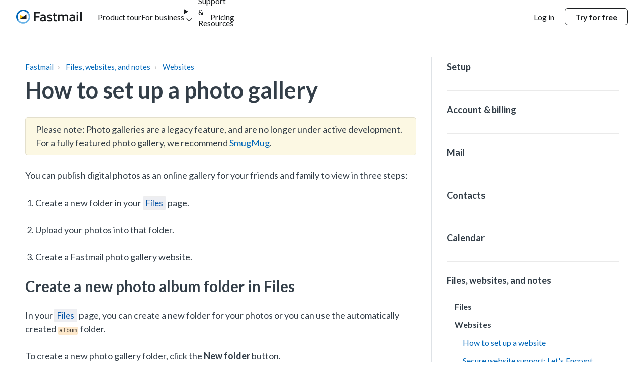

--- FILE ---
content_type: text/html; charset=utf-8
request_url: https://www.fastmail.help/hc/en-us/articles/360060590933-How-to-set-up-a-photo-gallery
body_size: 22548
content:
<!DOCTYPE html>
<html dir="ltr" lang="en-US">
<head>
  <meta charset="utf-8" />
  <!-- v26840 -->


  <title>How to set up a photo gallery &ndash; Fastmail</title>

  

  <meta name="description" content="Please note: Photo galleries are a legacy feature, and are no longer under active development. For a fully featured photo gallery, we..." /><meta property="og:image" content="https://www.fastmail.help/hc/theming_assets/01HZH483EMG5ACQN09F3CQ9JF0" />
<meta property="og:type" content="website" />
<meta property="og:site_name" content="Fastmail" />
<meta property="og:title" content="How to set up a photo gallery" />
<meta property="og:description" content="Please note: Photo galleries are a legacy feature, and are no longer under active development. For a fully featured photo gallery, we recommend SmugMug.
You can publish digital photos as an online ..." />
<meta property="og:url" content="https://www.fastmail.help/hc/en-us/articles/360060590933-How-to-set-up-a-photo-gallery" />
<link rel="canonical" href="https://www.fastmail.help/hc/en-us/articles/360060590933-How-to-set-up-a-photo-gallery">
<link rel="alternate" hreflang="en-us" href="https://www.fastmail.help/hc/en-us/articles/360060590933-How-to-set-up-a-photo-gallery">
<link rel="alternate" hreflang="x-default" href="https://www.fastmail.help/hc/en-us/articles/360060590933-How-to-set-up-a-photo-gallery">

  <link rel="stylesheet" href="//static.zdassets.com/hc/assets/application-f34d73e002337ab267a13449ad9d7955.css" media="all" id="stylesheet" />
  <link rel="stylesheet" type="text/css" href="/hc/theming_assets/10028087/360004975314/style.css?digest=14107160192015">

  <link rel="icon" type="image/x-icon" href="/hc/theming_assets/01HZH483JMRKHC6EVMKBA8N1JY">

    

  <meta name="viewport" content="width=device-width, initial-scale=1.0" />



  <link href="https://fonts.googleapis.com/css?family=Lato:100,100i,300,300i,400,400i,700,700i,900,900i" rel="stylesheet">


<link rel="stylesheet" href="//use.fontawesome.com/releases/v5.4.2/css/all.css">
<link rel="stylesheet" href="//cdn.jsdelivr.net/highlight.js/9.10.0/styles/github.min.css" />
<link rel="stylesheet" href="//cdn.jsdelivr.net/jquery.magnific-popup/1.0.0/magnific-popup.css" />
<link href="https://mastodon.social/@fastmail" rel="me" />

<script src="//cdn.jsdelivr.net/npm/jquery@3.2"></script>
<script src="//cdn.jsdelivr.net/jquery.magnific-popup/1.0.0/jquery.magnific-popup.min.js"></script>
<script src="//cdn.jsdelivr.net/highlight.js/9.10.0/highlight.min.js"></script>
<script src="//cdnjs.cloudflare.com/ajax/libs/store.js/1.3.20/store.min.js"></script>
<script src="//cdnjs.cloudflare.com/ajax/libs/lz-string/1.4.4/lz-string.min.js"></script>

<script src="/hc/theming_assets/01HZH4821097YD81QY0G16HK6A"></script>
<script src="/hc/theming_assets/01HZH480W8M30HPK0NAWJX578Z"></script>
<link rel="stylesheet" href="/hc/theming_assets/01HZH4814FN0KZ6F5T0BXE3TH5" />
<script src="/hc/theming_assets/01HZH480CYQXAKD71K5CG59K2A"></script>
<script src="/hc/theming_assets/01HZH48252Z1ETNC74EJQW8TDM"></script>
<script>
  window.LotusConfig = {};
  LotusConfig.css = {
    activeClass: 'is-active',
    hiddenClass: 'is-hidden',
    topbarLarge: 'topbar--large',
    topbarSmall: 'topbar--small',
    topbarNavActive: 'topbar__nav--filled',
    topbarScroll: 'topbar__nav--white'

  };
  LotusConfig.icons = {
    360001780020: "/hc/theming_assets/01HZH480KX903EEPJ84ES2XSYD",
    360001780000: "/hc/theming_assets/01HZH481BPEAX9K0KWN7JDY110",
    360001795799: "/hc/theming_assets/01HZH481WHZFMBX7WYTWDW67ZM",
    360001780040: "/hc/theming_assets/01HZH482MEMENCZ8SE14QPKRHV"
  }
</script>
<script src="/hc/theming_assets/01HZH480QH5QQ7N2BX2PNAG4SD"></script>
<script src="/hc/theming_assets/01HZH482GJTH0H5F3D82N163CR"></script>
<script src="/hc/theming_assets/01HZH481RBZZGXQ6FMXWD94P72"></script>
<script src="/hc/theming_assets/01HZH482XZY1N3HS57ZS4310V7"></script>
<script src="/hc/theming_assets/01HZH4832E0A5FV350J7WYSPXA"></script>
<script src="/hc/theming_assets/01HZH480GD70MMGZ094XZPWSWM"></script>
<script src="/hc/theming_assets/01HZH482SK0MEWBGYXHY6MRT8D"></script>
<script src="/hc/theming_assets/01HZH48181BGFP6E7Z1GTX3RFS"></script>
<script src="/hc/theming_assets/01HZH48105NW6C2Q1MTE4QA86C"></script>
  
</head>
<body class="">
  
  
  

  <a class="skip-navigation" tabindex="1" href="#main-content">Skip to main content</a>
<div class="header-container fastmail-theme">
    <div class="header-background header-background--stuck"></div>
    <div class="header-background header-background--initial"></div>
    <header id="header">
        <div class="u-flex u-flex-none u-h-full u-items-center u-relative">
            <a href="https://www.fastmail.com/">
                <span class="u-sr-only">Home</span>
                <svg class="i-fm-wordmark-logo u-h-full" width="130" height="28" aria-hidden="true"
                    xmlns="http://www.w3.org/2000/svg" viewBox="0 0 952.5 203.6">
                    <path
                        d="M21.4 101.8a80.4 80.4 0 0 1 147.3-44.6l15.8 3.1 2-15A101.83 101.83 0 0 0 101.8 0C45.6 0 0 45.6 0 101.8c0 20.9 6.3 40.3 17.1 56.5l15.3 2 2.5-13.9a80.31 80.31 0 0 1-13.5-44.6z"
                        fill="#0067b9"></path>
                    <path
                        d="M186.7 45.7c-.1-.1-.2-.2-.3-.4l-17.8 11.9c.1.1.2.2.3.4a79.89 79.89 0 0 1 13.3 44.2c0 44.4-36 80.4-80.4 80.4-27.7 0-52.2-14-66.6-35.4-.1-.1-.2-.3-.2-.4l-17.8 11.9c.1.1.2.3.2.4a101.7 101.7 0 0 0 84.4 44.9c56.2 0 101.8-45.6 101.8-101.8 0-20.7-6.2-40-16.9-56.1z"
                        fill="#69b3e7"></path>
                    <path d="M101.8 101.8 53.4 69.5V134c.5-.3.9-.6 0 0l30.4-9.4 18-22.8z" fill="#ffc107"></path>
                    <path
                        d="M53.4 134h93.4c1.9 0 3.4-1.5 3.4-3.4V69.5L53.4 134zm292.5-99.1V54h-62.2v40h54.8v19.1h-54.8v55.5h-22.1V34.9h84.3zm89.8 132.6v1.1h-19.3c-.9-1.9-1.7-3.7-2.2-5.6-8.4 4.3-20.2 7.4-30.1 7.4-22.5 0-35.8-11.1-35.8-30.4 0-18.9 16.5-31.4 42-31.4 8.4 0 14.5.7 20.2 1.7v-2.8c0-13.9-8.4-20.8-23.4-20.8-9.1 0-18.9 1.5-28.8 4.8l-5.4-15.4c12.6-4.6 24.3-7.1 36.4-7.1 16.2 0 25.6 4.1 32.1 10.4 6.7 6.7 9.7 16.3 9.7 28V138c-.1 9.8 1.2 20.6 4.6 29.5zm-48.3-13.6c7.4 0 16.2-1.9 23-5.4V125c-5.9-1.1-10.6-1.7-18.8-1.7-15.2 0-23 5.9-23 15.8 0 10 6.7 14.8 18.8 14.8zm136-79.1-5.2 15.6c-9.8-3-19.7-4.5-29.5-4.5-11.9 0-17.5 4.5-17.5 10.6 0 6.3 4.3 10 19.9 13.9 27.7 6.9 37.9 15.4 37.9 30.1 0 19.9-14.9 29.9-42 29.9-13.2 0-26.7-2.2-39.4-6.5l5.4-15.6c11 3.3 23.6 5.4 34 5.4 14.9 0 21.4-3.9 21.4-11.1 0-5.9-4.5-9.8-23.2-14.3-25.4-6.1-34.2-15-34.2-30.6 0-16.5 13.4-28.6 37.7-28.6 12.2 0 23.7 2 34.7 5.7zm78.2 91.6c-6.3 2.6-14.9 4.1-22.1 4.1-8.5 0-16.3-2.2-21.2-7.1-5-5-7.2-11.5-7.2-22.5V88.6h-15.8V70.9h15.8V47.4h21.2V71H597v17.6h-24.7v49.6c0 10 4.5 14.5 13 14.5 4.5 0 9.3-.9 13.2-2l3.1 15.7zm160.7-62v64.2H741v-61.1c0-12.8-7.8-20.2-20.2-20.2-7.6 0-15.8 1.9-21.7 5.2v76.1h-21.2v-61.8c0-13.7-6.9-19.5-18.8-19.5-6.9 0-15.6 2.2-23 6.3v75h-21.4V70.9h20.1v6.7c8.7-5.2 20.6-8.5 31.9-8.5 9.8 0 19.1 3.5 25.8 9.7 9.8-5.9 22.8-9.7 35.5-9.7 10.8 0 19.9 3.5 25.4 9.3 6.3 6.3 8.9 14.3 8.9 26zm104.1 63.1v1.1h-19.3c-.9-1.9-1.7-3.7-2.2-5.6-8.4 4.3-20.2 7.4-30.1 7.4-22.5 0-35.8-11.1-35.8-30.4 0-18.9 16.5-31.4 42-31.4 8.4 0 14.5.7 20.2 1.7v-2.8c0-13.9-8.4-20.8-23.4-20.8-9.1 0-18.9 1.5-28.8 4.8l-5.4-15.4c12.6-4.6 24.3-7.1 36.4-7.1 16.2 0 25.6 4.1 32.1 10.4 6.7 6.7 9.7 16.3 9.7 28V138c-.1 9.8 1.2 20.6 4.6 29.5zm-48.3-13.6c7.4 0 16.2-1.9 23-5.4V125c-5.9-1.1-10.6-1.7-18.8-1.7-15.2 0-23 5.9-23 15.8.1 10 6.7 14.8 18.8 14.8zm88.7-120.1v18.4h-21.4V33.8h21.4zm0 37.1v97.7h-21.4V70.9h21.4zm45.7-39.7v137.4h-21.3V31.2h21.3z"
                        fill="#1b1e20"></path>
                </svg>
            </a>
        </div>
        <div class="navigation-wrapper">
            <input id="menu-toggle" type="checkbox" role="button" aria-controls="primary-navigation"
                aria-expanded="false" aria-haspopup="true">
            <label for="menu-toggle">
                <span class="collasped-text u-sr-only">Open menu</span>
                <span class="expanded-text u-sr-only">Hide menu</span>
                <svg class="i-hamburger" width="32" height="32" stroke="currentColor" stroke-linecap="round"
                    stroke-linejoin="round" fill="none" aria-hidden="true" xmlns="http://www.w3.org/2000/svg"
                    viewBox="0 0 32 32">
                    <path d="M5 9H27"></path>
                    <path d="M5 16H27"></path>
                    <path d="M5 23H27"></path>
                </svg>
            </label>
            <div id="side-nav-overlay"></div>
            <ul id="primary-navigation">
                <div class="mobile-header-gap"></div>
                <li class="top-level-wrapper">
                    <a href="https://www.fastmail.com/features/" class="top-level-nav-item">
                        <div class="label-wrapper">
                            <p class="u-text-lg u-trim">Product tour</p>
                        </div>
                    </a>
                </li>
                <li class="top-level-wrapper">
                    <a href="https://www.fastmail.com/business/" class="top-level-nav-item">
                        <div class="label-wrapper">
                            <p class="u-text-lg u-trim">For business</p>
                        </div>
                    </a>
                </li>
                <li class="top-level-wrapper">
                    <details name="top-level" class="expandable">
                        <summary class="expandable--summary top-level-nav-item">
                            <div class="label-wrapper">
                                <p class="u-text-lg u-trim">Support &amp; Resources</p>
                            </div>
                            <svg xmlns="http://www.w3.org/2000/svg" class="i-chevron" stroke-width="1.5"
                                stroke="currentColor" stroke-linecap="round" stroke-linejoin="round" fill="none"
                                aria-hidden="true">
                                <use class="i-chevron" href="#i-chevron"></use>
                            </svg>
                        </summary>
                        <ul class="second-level-wrapper">
                            <li>
                                <p class="u-font-semibold u-text-lg u-trim">Support</p>
                                <ul class="third-level-wrapper">
                                    <li>
                                        <a href="https://www.fastmail.help/" class="header-link">
                                            <p class="header-link--content u-text-lg u-trim">
                                                <span class="header-link--text current-page">Fastmail help center</span>
                                            </p>
                                        </a>
                                    </li>
                                    <li>
                                        <a href="https://www.fastmail.com/support/" class="header-link">
                                            <p class="header-link--content u-text-lg u-trim">
                                                <span class="header-link--text">Contact Fastmail support</span>
                                            </p>
                                        </a>
                                    </li>
                                    <li>
                                        <a href="https://fastmailstatus.com/" class="header-link">
                                            <p class="header-link--content u-text-lg u-trim">
                                                <span class="header-link--text">System status</span>
                                            </p>
                                        </a>
                                    </li>
                                    <li>
                                        <a href="https://www.fastmail.com/bug-bounty/" class="header-link">
                                            <p class="header-link--content u-text-lg u-trim">
                                                <span class="header-link--text">Report a security issue</span>
                                            </p>
                                        </a>
                                    </li>
                                </ul>
                            </li>
                            <li>
                                <p class="u-font-semibold u-text-lg u-trim">How to</p>
                                <ul class="third-level-wrapper">
                                    <li>
                                        <a href="https://www.fastmail.com/how-to/move-from-gmail/" class="header-link">
                                            <p class="header-link--content u-text-lg u-trim">
                                                <span class="header-link--text">Move from Gmail</span>
                                            </p>
                                        </a>
                                    </li>
                                    <li>
                                        <a href="https://www.fastmail.com/how-to/move-from-outlook/"
                                            class="header-link">
                                            <p class="header-link--content u-text-lg u-trim">
                                                <span class="header-link--text">Move from Outlook</span>
                                            </p>
                                        </a>
                                    </li>
                                    <li>
                                        <a href="https://www.fastmail.com/how-to/move-from-yahoo/" class="header-link">
                                            <p class="header-link--content u-text-lg u-trim">
                                                <span class="header-link--text">Move from Yahoo</span>
                                            </p>
                                        </a>
                                    </li>
                                    <li>
                                        <a href="https://www.fastmail.com/how-to/move-from-proton/" class="header-link">
                                            <p class="header-link--content u-text-lg u-trim">
                                                <span class="header-link--text">Move from Proton</span>
                                            </p>
                                        </a>
                                    </li>
                                    <li>
                                        <a href="https://www.fastmail.com/how-to/move-from-hey/" class="header-link">
                                            <p class="header-link--content u-text-lg u-trim">
                                                <span class="header-link--text">Move from HEY</span>
                                            </p>
                                        </a>
                                    </li>
                                    <li>
                                        <a href="https://www.fastmail.com/how-to/email-for-your-domain/"
                                            class="header-link">
                                            <p class="header-link--content u-text-lg u-trim">
                                                <span class="header-link--text">Get email for your domain</span>
                                            </p>
                                        </a>
                                    </li>
                                    <li>
                                        <a href="https://www.fastmail.com/how-to/stop-spam/" class="header-link">
                                            <p class="header-link--content u-text-lg u-trim">
                                                <span class="header-link--text">Stop spam</span>
                                            </p>
                                        </a>
                                    </li>
                                    <li>
                                        <a href="https://www.fastmail.com/how-to/inbox-zero/" class="header-link">
                                            <p class="header-link--content u-text-lg u-trim">
                                                <span class="header-link--text">Achieve inbox zero</span>
                                            </p>
                                        </a>
                                    </li>
                                </ul>
                            </li>
                            <li>
                                <p class="u-font-semibold u-text-lg u-trim">Resources</p>
                                <ul class="third-level-wrapper">
                                    <li>
                                        <a href="https://www.fastmail.com/blog/" class="header-link">
                                            <p class="header-link--content u-text-lg u-trim">
                                                <span class="header-link--text">Blog</span>
                                            </p>
                                        </a>
                                    </li>
                                    <li>
                                        <a href="https://www.fastmail.com/digitalcitizen/" class="header-link">
                                            <p class="header-link--content u-text-lg u-trim">
                                                <span class="header-link--text">Podcast</span>
                                            </p>
                                        </a>
                                    </li>
                                    <li>
                                        <a href="https://www.fastmail.com/company/about/" class="header-link">
                                            <p class="header-link--content u-text-lg u-trim">
                                                <span class="header-link--text">
                                                    About us
                                                </span>
                                            </p>
                                        </a>
                                    </li>
                                    <li>
                                        <a href="https://www.fastmail.com/company/values/" class="header-link">
                                            <p class="header-link--content u-text-lg u-trim">
                                                <span class="header-link--text">Our values</span>
                                            </p>
                                        </a>
                                    </li>
                                    <li>
                                        <a href="https://www.fastmail.com/dev/" class="header-link">
                                            <p class="header-link--content u-text-lg u-trim">
                                                <span class="header-link--text">API Documentation</span>
                                            </p>
                                        </a>
                                    </li>
                                    <li>
                                        <a href="https://www.fastmail.com/policies/" class="header-link">
                                            <p class="header-link--content u-text-lg u-trim">
                                                <span class="header-link--text">Policies</span>
                                            </p>
                                        </a>
                                    </li>
                                </ul>
                            </li>
                            <li>
                                <p class="u-font-semibold u-text-lg u-trim">Download the app</p>
                                <ul class="third-level-wrapper">
                                    <li>
                                        <a href="https://apps.apple.com/us/app/fastmail-email-calendar/id931370077"
                                            class="header-link" target="_blank">
                                            <p class="header-link--content u-text-lg u-trim">
                                                <span class="header-link--text">App Store</span>
                                                <svg xmlns="http://www.w3.org/2000/svg" class="header-link--icon"
                                                    stroke="currentColor" stroke-width="1.25" stroke-linecap="round"
                                                    stroke-linejoin="round" fill="none"
                                                    aria-labelledby="external-link-title-71571e" role="graphics-symbol">
                                                    <title id="external-link-title-71571e">Download Fastmail on the App
                                                        Store</title>
                                                    <use class="i-external-link" href="#i-external-link"></use>
                                                </svg>
                                            </p>
                                        </a>
                                    </li>
                                    <li>
                                        <a href="https://play.google.com/store/apps/details?id=com.fastmail.app"
                                            class="header-link" target="_blank">
                                            <p class="header-link--content u-text-lg u-trim">
                                                <span class="header-link--text">Google Play</span>
                                                <svg xmlns="http://www.w3.org/2000/svg" class="header-link--icon"
                                                    stroke="currentColor" stroke-width="1.25" stroke-linecap="round"
                                                    stroke-linejoin="round" fill="none"
                                                    aria-labelledby="external-link-title-e93f6c" role="graphics-symbol">
                                                    <title id="external-link-title-e93f6c">Download Fastmail on Google
                                                        Play</title>
                                                    <use class="i-external-link" href="#i-external-link"></use>
                                                </svg>
                                            </p>
                                        </a>
                                    </li>
                                </ul>
                            </li>
                        </ul>
                    </details>
                </li>
                <li class="top-level-wrapper">
                    <a href="https://www.fastmail.com/pricing/" class="block top-level-nav-item">
                        <div class="label-wrapper">
                            <p class="u-text-lg u-trim">Pricing</p>
                        </div>
                    </a>
                </li>
                <span class="navigation-spacer u-flex-grow"></span>
                <li class="product-nav--touch ">
                    <a href="https://app.fastmail.com/">
                        <p class="button--touch button--standard u-text-lg u-trim">
                            Log in
                        </p>
                    </a>
                    <a href="https://app.fastmail.com/signup/">
                        <p class="button--touch button--cta u-font-semibold u-text-lg u-trim">
                            Try for free
                        </p>
                    </a>
                </li>
            </ul>
        </div>
        <ul class="product-nav">
            <li class="product-nav--item">
                <a href="https://app.fastmail.com/signup/">
                    <div class="button--signup">
                        <p class="u-font-semibold u-text-lg u-trim">Try for free</p>
                    </div>
                </a>
            </li>
            <li class="product-nav--item">
                <a href="https://app.fastmail.com/" class="u-py-3 top-level-nav-item top-level-nav-item--noHamburger">
                    <div class="label-wrapper u-mx-5">
                        <p class="u-text-lg u-trim">Log in</p>
                    </div>
                </a>
            </li>
        </ul>
    </header>
</div>
<div class="layout">
  <div class="layout__head">
    <header class="topbar is-hidden topbar--image" data-topbar>
      <div class="container">
        <div class="hero-unit is-hidden" data-hero-unit>
          <div class="container-inner search-box search-box--hero-unit" data-search-box>
            <div class="intro-title">
              
                How can we help?
              
            </div>
            <form role="search" class="search" data-search="" data-instant="true" autocomplete="off" action="/hc/en-us/search" accept-charset="UTF-8" method="get"><input type="hidden" name="utf8" value="&#x2713;" autocomplete="off" /><input type="search" name="query" id="query" placeholder="Type your question here..." autocomplete="off" aria-label="Type your question here..." />
<input type="submit" name="commit" value="Search" /></form>
          </div>
        </div>
      </div>
    </header>
  </div>
  <div class="layout__content">


  <main role="main">
    <div class="container article-page" data-article-page>
  <div class="container-inner">

    <style>
      @media (max-width: 767px) {
        .article-page > .container-inner > .row {
          display: flex;
          flex-direction: column-reverse;
        }
      }
      
    </style>
    <div class="row clearfix">
      <div class="column column--sm-8">
        <article class="article clearfix" itemscope
                 itemtype="http://schema.org/Article"
                 id="main-content">
          <header class="article-header">
        		<ol class="breadcrumbs">
  
    <li title="Fastmail">
      
        <a href="/hc/en-us">Fastmail</a>
      
    </li>
  
    <li title="Files, websites, and notes">
      
        <a href="/hc/en-us/categories/1500000036141-Files-websites-and-notes">Files, websites, and notes</a>
      
    </li>
  
    <li title="Websites">
      
        <a href="/hc/en-us/sections/14592107142287-Websites">Websites</a>
      
    </li>
  
</ol>

            <h1 class="article__title" itemprop="name">
              
              How to set up a photo gallery
            </h1>

            
          </header>

          <div class="article__body" itemprop="articleBody">
            <p class="info">Please note: Photo galleries are a legacy feature, and are no longer under active development. For a fully featured photo gallery, we recommend <a href="https://www.smugmug.com/">SmugMug</a>.</p>
<p>You can publish digital photos as an online gallery for your friends and family to view in three steps:</p>
<ol>
<li>
<p>Create a new folder in your <a class="ui-link manage" href="https://app.fastmail.com/files?sessionpicker=1">Files</a> page.</p>
</li>
<li>
<p>Upload your photos into that folder.</p>
</li>
<li>
<p>Create a Fastmail photo gallery website.</p>
</li>
</ol>
<h2 id="h_01JD56BG8MR2TSFNDBDM16KRQD">Create a new photo album folder in Files</h2>
<p>In your <a class="ui-link manage" href="https://app.fastmail.com/files?sessionpicker=1">Files</a> page, you can create a new folder for your photos or you can use the automatically created <code>album</code> folder.</p>
<p>To create a new photo gallery folder, click the <strong>New folder</strong> button.</p>
<h2 id="h_01JD56BG8MHS5XZMZ688PKCX48">Add photos to your new folder</h2>
<p>Click your new folder to open it. To add files, use the <strong>Upload</strong> button, or drag and drop files from your computer onto your web browser window.</p>
<p>For more information, see our <a href="https://www.fastmail.help/hc/en-us/articles/1500000280121#upload">file upload</a> guide.</p>
<h2 id="h_01JD56BG8M18BVQC6DJA88DGV5">Create the photo gallery</h2>
<p>Once you have uploaded files to a folder, you can publish your photo gallery by clicking the <a class="ui-link manage" href="https://app.fastmail.com/files/websites?sessionpicker=1">Websites</a> button located on the Files screen. From there, click the <strong>Create website</strong> button at the top of the screen.</p>
<p id="h_01JD56BG8M756TQ6QY2Q7WA77W">To publish your photo gallery:</p>
<ol>
<li>
<p>Choose the the address where your website will be published in the <strong>URL</strong> section. Choose the domain you wish to use from your <a href="/hc/en-us/articles/6400028063119" target="_self">email addresses</a>&nbsp;and <a href="https://www.fastmail.help/hc/en-us/articles/360058753394">custom domains</a>, and optionally enter a further subdomain section before it, or a path after it. If you are using your own domain, you must <a href="https://www.fastmail.help/hc/en-us/articles/360058753394">host your name servers</a> with Fastmail, not just your MX records.</p>
</li>
<li>
<p>If you are using a personal domain hosted with Fastmail for your website, you can choose to encrypt your website with Let's Encrypt HTTPS.</p>
</li>
<li>
<p>In the <strong>Publish as</strong> section, select <strong>Photo gallery</strong>.</p>
</li>
<li>
<p>In the <strong>Publish folder</strong> section, select the folder that you've uploaded your photos to.</p>
</li>
<li>
<p>If you would like to keep your website private, enter a password in the <strong>Password</strong> field. This will deny access to anyone who does not know the password.</p>
</li>
<li>
<p>Choose a theme and title for your photo gallery.</p>
</li>
<li>
<p>Click the <strong>Save</strong> button. Your photos will be published and accessible at the web address you specified.</p>
</li>
</ol>
<p>Photos are shown alphabetically by their title. If a title isn't set, the filename is used as a title. The sort order in the <a href="https://www.fastmail.help/hc/en-us/articles/1500000280121#filemanagement">Files</a> page does how the photos are displayed in the photo gallery.</p>
<p class="fullWidthImage"><img src="/hc/article_attachments/1500000289502" alt="photo gallery preview"></p>
<h2 id="h_01JD56BG8MSCBH07D7H1CYXKZR">Change the style of a photo gallery</h2>
<p>If you'd like to alter the appearance of your photo gallery, you can create your own CSS stylesheet.</p>
<p>Name it <code>photogallery.css</code> and place it in the same directory as the photos. It will provide theme overrides to whatever the base theme you selected in the settings.</p>
<h2 id="h_01JD56BG8MH18MMXY0TJ6BMSN2">Add comments to a photo</h2>
<p>You can add comments to a photo that will display with each picture. They will also display when you hover over a photo's thumbnail in grid view.</p>
<p>To add or change comments to your photos, open the photo from your <a class="ui-link manage" href="https://app.fastmail.com/files?sessionpicker=1">Files</a> page and add your comments below the image.</p>
<p>You can include some basic html tags in the comments, for example wrapping your text in <code>&lt;b&gt;</code>tags for bold and <code>&lt;i&gt;</code>tags to italicize. If you add a URL, such as <code>http://www.fastmail.com</code>, it will automatically be converted into a hyperlink.</p>
          </div>
          <script src="/hc/theming_assets/01HZH481FVPF942BWHMS6VFKV5"></script>

          <div class="article__attachments">
            
          </div>
        </article>

        <footer class="article-footer clearfix">
          
            <div class="article-vote">
              <span
                    class="article-vote-question">Was this article helpful?</span>
              <div class="article-vote-controls">
                <button type="button" class="btn article-vote-controls__item" data-helper="vote" data-item="article" data-type="up" data-id="360060590933" data-upvote-count="34" data-vote-count="48" data-vote-sum="20" data-vote-url="/hc/en-us/articles/360060590933/vote" data-value="null" data-label="34 out of 48 found this helpful" data-selected-class="article-vote-controls__item--voted" aria-label="This article was helpful" aria-pressed="false">
<!--                   <span class="fa fa-thumbs-up"></span> -->
                	<span>Yes</span>
                </button>
                <button type="button" class="btn article-vote-controls__item" data-helper="vote" data-item="article" data-type="down" data-id="360060590933" data-upvote-count="34" data-vote-count="48" data-vote-sum="20" data-vote-url="/hc/en-us/articles/360060590933/vote" data-value="null" data-label="34 out of 48 found this helpful" data-selected-class="article-vote-controls__item--voted" aria-label="This article was not helpful" aria-pressed="false">
<!--                   <span class="fa fa-thumbs-down"></span> -->
                	<span>No</span>
                </button>
                
              </div>
              <small class="article-vote-count">
                <span class="article-vote-label" data-helper="vote" data-item="article" data-type="label" data-id="360060590933" data-upvote-count="34" data-vote-count="48" data-vote-sum="20" data-vote-url="/hc/en-us/articles/360060590933/vote" data-value="null" data-label="34 out of 48 found this helpful">34 out of 48 found this helpful</span>
              </small>
            </div>
          
        </footer>

        <div data-prevnext></div>

        

        
      </div>
  
      <div class="column column--sm-4 hidden-print">
        <div data-sidenav></div>
      </div>
    </div>
  </div>
</div>
  </main>

  </div>
  <div id="ticket-footer" class="ticket-article">
      <p class="ticket-footer--center ticket-footer--full">Need help? <a href="https://support.fastmail.com/support">Contact our support team</a></p>
    </div>
</div>
<div class="fastmail-theme">
  <footer>
    <div class="footer-gradient"></div>
    <nav aria-labelledby="footer-navigation">
        <h2 id="footer-navigation" class="u-sr-only">Footer navigation</h2>
        <div class="u-flex u-flex-wrap u-gap-y-10">
            <div class="footer-brand">
                <div class="u-mt-n2">
                    <svg viewBox="0 0 40 40" xmlns="http://www.w3.org/2000/svg" aria-hidden="true" width="40"
                        height="40" class="i-fastmail-icon u-block">
                        <path d="M19.9998 19.9995L11.6665 14.2695V25.7279L16.8748 24.1645L19.9998 19.9995Z"
                            fill="#FFC107"></path>
                        <path
                            d="M11.6665 25.7298H27.2915C27.8665 25.7298 28.3332 25.2632 28.3332 24.6882V14.2715L11.6665 25.7298Z"
                            fill="#F4F5F7"></path>
                        <path
                            d="M32.8707 11.151C34.6034 13.6674 35.6234 16.7129 35.6234 20.0001C35.6234 28.6292 28.6271 35.6256 19.998 35.6256C14.6562 35.6256 9.94344 32.9401 7.12707 28.8492L4.37435 28.7492L3.52344 31.3274C7.13071 36.5638 13.1616 40.0001 19.9998 40.0001C31.0453 40.0001 39.9998 31.0456 39.9998 20.0001C39.9998 15.7929 38.6943 11.8947 36.4762 8.67285L33.7507 8.74921L32.8707 11.151Z"
                            fill="#69B3E7"></path>
                        <path
                            d="M4.37455 20C4.37455 11.3709 11.3709 4.37455 20 4.37455C25.3418 4.37455 30.0545 7.06 32.8709 11.1509L36.4745 8.67273C32.8691 3.43636 26.8382 0 20 0C8.95455 0 0 8.95455 0 20C0 24.2073 1.30545 28.1055 3.52364 31.3273L7.12727 28.8491C5.39455 26.3327 4.37455 23.2873 4.37455 20Z"
                            fill="#0067B9"></path>
                    </svg>
                </div>
                <p class="u-font-semibold u-text-lg u-trim u-mt-4">Email and calendar made better</p>
            </div>
            <div class="footer-links u-flex u-flex-wrap">
                <div class="footer-link-col u-space-y-4">
                    <h3 class="u-font-semibold u-text-lg u-trim">Product</h3>
                    <ul>
                        <li>
                            <a href="https://www.fastmail.com/features/" class="u-inline-block link">
                                <p class="u-py-4 u-text-base u-trim">Product tour</p>
                            </a>
                        </li>
                        <li>
                            <a href="https://www.fastmail.com/business/" class="u-inline-block link">
                                <p class="u-py-4 u-text-base u-trim">For business</p>
                            </a>
                        </li>
                        <li>
                            <a href="https://www.fastmail.com/pricing/" class="u-inline-block link">
                                <p class="u-py-4 u-text-base u-trim">Pricing</p>
                            </a>
                        </li>
                        <li>
                            <a href="https://www.fastmail.com/features/security/" class="u-inline-block link">
                                <p class="u-py-4 u-text-base u-trim">Security</p>
                            </a>
                        </li>
                        <li>
                            <a href="https://www.fastmail.com/features/privacy/" class="u-inline-block link">
                                <p class="u-py-4 u-text-base u-trim">Privacy</p>
                            </a>
                        </li>
                    </ul>
                </div>
                <div class="footer-link-col u-space-y-4">
                    <h3 class="u-font-semibold u-text-lg u-trim">How to</h3>
                    <ul>
                        <li>
                            <a href="https://www.fastmail.com/how-to/move-from-gmail/" class="u-inline-block link">
                                <p class="u-py-4 u-text-base u-trim">Move from Gmail</p>
                            </a>
                        </li>
                        <li>
                            <a href="https://www.fastmail.com/how-to/move-from-outlook/" class="u-inline-block link">
                                <p class="u-py-4 u-text-base u-trim">Move from Outlook</p>
                            </a>
                        </li>
                        <li>
                            <a href="https://www.fastmail.com/how-to/move-from-yahoo/" class="u-inline-block link">
                                <p class="u-py-4 u-text-base u-trim">Move from Yahoo</p>
                            </a>
                        </li>
                        <li>
                            <a href="https://www.fastmail.com/how-to/move-from-proton/" class="u-inline-block link">
                                <p class="u-py-4 u-text-base u-trim">Move from Proton</p>
                            </a>
                        </li>
                        <li>
                            <a href="https://www.fastmail.com/how-to/move-from-hey/" class="u-inline-block link">
                                <p class="u-py-4 u-text-base u-trim">Move from HEY</p>
                            </a>
                        </li>
                        <li>
                            <a href="https://www.fastmail.com/how-to/email-for-your-domain/"
                                class="u-inline-block link">
                                <p class="u-py-4 u-text-base u-trim">Get email for your domain</p>
                            </a>
                        </li>
                        <li>
                            <a href="https://www.fastmail.com/how-to/stop-spam/" class="u-inline-block link">
                                <p class="u-py-4 u-text-base u-trim">Stop spam</p>
                            </a>
                        </li>
                        <li>
                            <a href="https://www.fastmail.com/how-to/inbox-zero/" class="u-inline-block link">
                                <p class="u-py-4 u-text-base u-trim">Achieve inbox zero</p>
                            </a>
                        </li>
                    </ul>
                </div>
                <div class="footer-link-col u-space-y-4">
                    <h3 class="u-font-semibold u-text-lg u-trim">Support &amp; Resources</h3>
                    <ul>
                        <li>
                            <a href="https://www.fastmail.com/blog/" class="u-inline-block link">
                                <p class="u-py-4 u-text-base u-trim">Blog</p>
                            </a>
                        </li>
                        <li>
                            <a href="https://www.fastmail.com/digitalcitizen/" class="u-inline-block link">
                                <p class="u-py-4 u-text-base u-trim">Podcast</p>
                            </a>
                        </li>
                        <li>
                            <a href="https://www.fastmail.help/" class="u-inline-block link">
                                <p class="u-py-4 u-text-base u-trim">Fastmail help center</p>
                            </a>
                        </li>
                        <li>
                            <a href="https://www.fastmail.com/support/" class="u-inline-block link">
                                <p class="u-py-4 u-text-base u-trim">Contact Fastmail support</p>
                            </a>
                        </li>
                        <li>
                            <a href="https://www.fastmail.com/dev/" class="u-inline-block link">
                                <p class="u-py-4 u-text-base u-trim">API Documentation</p>
                            </a>
                        </li>
                        <li>
                            <a href="https://www.fastmail.com/bug-bounty/" class="u-inline-block link">
                                <p class="u-py-4 u-text-base u-trim">Report a security issue</p>
                            </a>
                        </li>
                    </ul>
                </div>
                <div class="footer-link-col u-space-y-4">
                    <h3 class="u-font-semibold u-text-lg u-trim">Company</h3>
                    <ul>
                        <li>
                            <a href="https://www.fastmail.com/company/about/" class="u-inline-block link">
                                <p class="u-py-4 u-text-base u-trim">About us</p>
                            </a>
                        </li>
                        <li>
                            <a href="https://www.fastmail.com/company/values/" class="u-inline-block link">
                                <p class="u-py-4 u-text-base u-trim">Our values</p>
                            </a>
                        </li>
                        <li>
                            <a href="https://apply.workable.com/fastmail-1/" class="u-inline-block link">
                                <p class="u-py-4 u-text-base u-trim">Careers</p>
                            </a>
                        </li>
                        <li>
                            <a href="https://www.fastmail.com/company/open-source/" class="u-inline-block link">
                                <p class="u-py-4 u-text-base u-trim">Open source and standards</p>
                            </a>
                        </li>
                        <li>
                            <a href="https://www.fastmail.com/company/partners/" class="u-inline-block link">
                                <p class="u-py-4 u-text-base u-trim">Partner with us</p>
                            </a>
                        </li>
                        <li>
                            <a href="https://www.fastmail.com/policies/" class="u-inline-block link">
                                <p class="u-py-4 u-text-base u-trim">Policies</p>
                            </a>
                        </li>
                        <li>
                            <a href="https://www.fastmail.com/media-kit/" class="u-inline-block link">
                                <p class="u-py-4 u-text-base u-trim">Media kit</p>
                            </a>
                        </li>
                    </ul>
                </div>
            </div>
        </div>
        <div class="footer-bottom">
            <ul class="u-flex u-flex-grow u-flex-wrap u-gap-4">
                <li class="u-text-base">© 2025 Fastmail Pty Ltd. All rights reserved.</li>
                <li class="u-text-base">
                    <a href="https://fastmailstatus.com/" class="link">System status</a>
                </li>
                <li class="u-text-base">
                    <a href="https://www.fastmail.com/policies/terms-of-service/" class="link">Terms of service</a>
                </li>
            </ul>
            <div class="u-flex u-flex-wrap u-gap-8 u-items-center u-justify-center">
                <ul class="u-flex u-flex-grow u-flex-wrap u-gap-6 u-items-center">
                    <li>
                        <a href="https://mastodon.social/@fastmail">
                            <span class="u-sr-only">Mastodon</span>
                            <svg xmlns="http://www.w3.org/2000/svg" viewBox="0 0 20 20" width="24" height="24"
                                class="u-sq-24 u-block" fill="none" aria-hidden="true">
                                <mask id="mask0_714_15451" style="mask-type:luminance" maskUnits="userSpaceOnUse" x="0"
                                    y="0" width="20" height="20">
                                    <path d="M20 0H0V20H20V0Z" fill="white"></path>
                                </mask>
                                <g mask="url(#mask0_714_15451)">
                                    <path fill-rule="evenodd" clip-rule="evenodd"
                                        d="M19.625 12C19.375 13.375 17 15 14.25 15.25C12.875 15.375 11.5 15.5 10 15.5C7.625 15.375 5.75 15 5.75 15V15.625C6 17.875 8.125 18 10 18C12 18.125 13.75 17.5 13.75 17.5L13.875 19.125C13.875 19.125 12.5 19.75 10.125 19.875C8.75 20 7.125 19.875 5.125 19.375C0.875 18.375 0.125 14.25 0 10V6.5C0 2.125 3 0.875 3 0.875C4.625 0.25 7.25 0 10 0C12.75 0 15.375 0.25 16.875 1C16.875 1 19.875 2.25 19.875 6.625C20 6.625 20 9.75 19.625 12ZM16.375 6.875V12.125H14.125V7C14.125 5.875 13.625 5.375 12.625 5.375C11.5 5.375 11 6 11 7.25V10H8.875V7.375C8.875 6.125 8.375 5.5 7.25 5.5C6.25 5.375 5.875 6 5.875 7V12.125H3.625V6.875C3.625 5.75 3.875 5 4.5 4.375C5.125 3.75 5.875 3.375 6.875 3.375C8 3.375 8.875 3.75 9.5 4.625L10 5.5L10.5 4.625C11.125 3.75 11.875 3.375 13.125 3.375C14.125 3.375 14.875 3.75 15.5 4.375C16.125 5 16.375 5.875 16.375 6.875Z"
                                        fill="#999EA3"></path>
                                </g>
                            </svg>
                        </a>
                    </li>
                    <li>
                        <a href="https://twitter.com/Fastmail">
                            <span class="u-sr-only">X</span>
                            <svg xmlns="http://www.w3.org/2000/svg" viewBox="0 0 24 24" width="24" height="24"
                                class="u-sq-24 u-block" fill="none" aria-hidden="true">
                                <path
                                    d="M13.676 10.622L20.233 3H18.679L12.986 9.618L8.43897 3H3.19397L10.07 13.007L3.19397 21H4.74797L10.76 14.011L15.562 21H20.807L13.676 10.622ZM11.548 13.096L10.851 12.099L5.30797 4.17H7.69497L12.169 10.569L12.866 11.566L18.681 19.884H16.294L11.548 13.096Z"
                                    fill="#999EA3"></path>
                            </svg>
                        </a>
                    </li>
                    <li>
                        <a href="https://www.linkedin.com/company/fastmail">
                            <span class="u-sr-only">LinkedIn</span>
                            <svg xmlns="http://www.w3.org/2000/svg" viewBox="0 0 24 24" width="24" height="24"
                                class="u-sq-24 u-block" fill="none" aria-hidden="true">
                                <path fill-rule="evenodd" clip-rule="evenodd"
                                    d="M20.551 2H3.508C2.693 2 2 2.645 2 3.439V20.56C2 21.355 2.454 22 3.27 22H20.314C21.13 22 22.001 21.355 22.001 20.56V3.439C22.001 2.645 21.368 2 20.551 2ZM9.619 9.619H12.311V10.991H12.341C12.751 10.251 13.964 9.5 15.463 9.5C18.34 9.5 19.143 11.028 19.143 13.857V19.143H16.286V14.378C16.286 13.111 15.78 12 14.597 12C13.161 12 12.476 12.972 12.476 14.569V19.143H9.619V9.619ZM4.857 19.143H7.714V9.619H4.857V19.143ZM8.071 6.286C8.071 7.273 7.272 8.072 6.285 8.072C5.298 8.072 4.499 7.273 4.499 6.286C4.499 5.299 5.298 4.5 6.285 4.5C7.272 4.5 8.071 5.299 8.071 6.286Z"
                                    fill="#999EA3"></path>
                            </svg>
                        </a>
                    </li>
                    <li>
                        <a href="https://www.facebook.com/Fastmail/">
                            <span class="u-sr-only">Facebook</span>
                            <svg xmlns="http://www.w3.org/2000/svg" viewBox="0 0 20 20" width="24" height="24"
                                class="u-sq-24 u-block" fill="none" aria-hidden="true">
                                <path
                                    d="M20 10C20 4.477 15.523 0 10 0C4.477 0 0 4.477 0 10C0 14.69 3.229 18.625 7.584 19.706V13.056H5.522V10H7.584V8.683C7.584 5.279 9.124 3.702 12.466 3.702C13.1 3.702 14.193 3.826 14.64 3.95V6.72C14.404 6.695 13.994 6.683 13.485 6.683C11.845 6.683 11.212 7.304 11.212 8.919V10H14.478L13.917 13.056H11.212V19.927C16.163 19.329 20 15.113 20 10Z"
                                    fill="#999EA3"></path>
                            </svg>
                        </a>
                    </li>
                </ul>
                <ul class="u-flex u-flex-grow u-flex-wrap u-gap-8 u-items-center">
                    <li>
                        <a href="https://play.google.com/store/apps/details?id=com.fastmail.app">
                            <svg xmlns="http://www.w3.org/2000/svg" width="135" height="40"
                                class="i-google-play u-block" aria-labelledby="google-play-footer-title">
                                <title id="google-play-footer-title">Download Fastmail on Google Play</title>
                                <use href="#i-google-play"></use>
                            </svg>
                        </a>
                    </li>
                    <li>
                        <a href="https://apps.apple.com/us/app/fastmail-email-calendar/id931370077">
                            <svg xmlns="http://www.w3.org/2000/svg" width="120" height="40" class="i-app-store u-block"
                                aria-labelledby="app-store-footer-title">
                                <title id="app-store-footer-title">Download Fastmail on the App Store</title>
                                <use href="#i-app-store"></use>
                            </svg>
                        </a>
                    </li>
                </ul>
            </div>
        </div>
    </nav>
</footer>
<svg class="u-sr-only">
    <defs>
        <g id="i-chevron">
            <svg xmlns="http://www.w3.org/2000/svg" viewBox="0 0 24 24">
                <polyline points="17.75 9.13 12 14.88 6.25 9.13"></polyline>
            </svg>
        </g>
        <g id="i-external-link">
            <svg viewBox="0 0 24 24" xmlns="http://www.w3.org/2000/svg">
                <path
                    d="M16.83 12.81V17.64C16.83 18.067 16.6604 18.4765 16.3584 18.7784C16.0565 19.0804 15.647 19.25 15.22 19.25H6.36C5.933 19.25 5.52349 19.0804 5.22156 18.7784C4.91962 18.4765 4.75 18.067 4.75 17.64V8.77998C4.75 8.35298 4.91962 7.94347 5.22156 7.64154C5.52349 7.33961 5.933 7.16998 6.36 7.16998H11.19">
                </path>
                <path d="M14.42 4.75H19.25V9.58"></path>
                <path d="M10.39 13.61L19.25 4.75"></path>
            </svg>
        </g>
        <g id="i-google-play">
            <svg width="135" height="40" viewBox="0 0 135 40" xmlns="http://www.w3.org/2000/svg">
                <path
                    d="M130 0H5C2.23858 0 0 2.23858 0 5V35C0 37.7614 2.23858 40 5 40H130C132.761 40 135 37.7614 135 35V5C135 2.23858 132.761 0 130 0Z"
                    fill="black"></path>
                <path
                    d="M130 0.8C132.316 0.8 134.2 2.684 134.2 5V35C134.2 37.316 132.316 39.2 130 39.2H5C2.684 39.2 0.8 37.316 0.8 35V5C0.8 2.684 2.684 0.8 5 0.8H130ZM130 0H5C2.25 0 0 2.25 0 5V35C0 37.75 2.25 40 5 40H130C132.75 40 135 37.75 135 35V5C135 2.25 132.75 0 130 0Z"
                    fill="#A6A6A6"></path>
                <path
                    d="M47.418 10.2432C47.418 11.0812 47.1701 11.7482 46.673 12.2462C46.113 12.8382 45.3791 13.1342 44.4691 13.1342C43.5971 13.1342 42.8601 12.8332 42.2561 12.2292C41.6521 11.6262 41.3521 10.8832 41.3521 10.0002C41.3521 9.11721 41.6531 8.37421 42.2561 7.77121C42.8601 7.16721 43.5971 6.86621 44.4691 6.86621C44.9101 6.86621 45.326 6.94521 45.717 7.10121C46.109 7.25721 46.43 7.47821 46.681 7.76321L46.128 8.31621C45.943 8.09321 45.704 7.91821 45.411 7.79321C45.118 7.66721 44.8041 7.60521 44.4691 7.60521C43.8151 7.60521 43.2621 7.83121 42.8101 8.28421C42.3631 8.74221 42.139 9.31421 42.139 10.0022C42.139 10.6902 42.3631 11.2622 42.8101 11.7202C43.2621 12.1732 43.8151 12.3992 44.4691 12.3992C45.0671 12.3992 45.564 12.2322 45.96 11.8962C46.356 11.5612 46.586 11.1002 46.648 10.5142H44.4691V9.79321H47.376C47.404 9.95021 47.418 10.1002 47.418 10.2462V10.2432Z"
                    fill="white" stroke="white" stroke-width="0.2" stroke-miterlimit="10"></path>
                <path
                    d="M52.0279 7.00002V7.73702H49.2959V9.63902H51.7599V10.36H49.2959V12.262H52.0279V12.999H48.5249V6.99902L52.0279 7.00002Z"
                    fill="white" stroke="white" stroke-width="0.2" stroke-miterlimit="10"></path>
                <path d="M55.28 7.737V13H54.509V7.737H52.833V7H56.956V7.737H55.28Z" fill="white" stroke="white"
                    stroke-width="0.2" stroke-miterlimit="10"></path>
                <path d="M60.708 13H59.937V7H60.708V13Z" fill="white" stroke="white" stroke-width="0.2"
                    stroke-miterlimit="10"></path>
                <path d="M64.1282 7.737V13H63.3572V7.737H61.6812V7H65.8042V7.737H64.1282Z" fill="white" stroke="white"
                    stroke-width="0.2" stroke-miterlimit="10"></path>
                <path
                    d="M74.4932 10.0002C74.4932 10.8882 74.1972 11.6312 73.6052 12.2292C73.0062 12.8332 72.2752 13.1342 71.4092 13.1342C70.5382 13.1342 69.8052 12.8332 69.2142 12.2292C68.6222 11.6312 68.3262 10.8882 68.3262 10.0002C68.3262 9.11221 68.6222 8.36921 69.2142 7.77121C69.8062 7.16721 70.5382 6.86621 71.4092 6.86621C72.2802 6.86621 73.0132 7.17121 73.6052 7.78021C74.1972 8.37821 74.4932 9.11721 74.4932 10.0002ZM69.1132 10.0002C69.1132 10.6932 69.3312 11.2662 69.7662 11.7182C70.2072 12.1712 70.7552 12.3972 71.4092 12.3972C72.0632 12.3972 72.6072 12.1712 73.0442 11.7182C73.4852 11.2712 73.7062 10.6982 73.7062 10.0002C73.7062 9.30221 73.4852 8.72921 73.0442 8.28221C72.6072 7.82921 72.0642 7.60321 71.4092 7.60321C70.7542 7.60321 70.2082 7.82921 69.7662 8.28221C69.3302 8.73421 69.1132 9.30721 69.1132 10.0002Z"
                    fill="white" stroke="white" stroke-width="0.2" stroke-miterlimit="10"></path>
                <path
                    d="M76.3452 13H75.5742V7H76.5122L79.4282 11.667H79.4612L79.4282 10.511V7H80.1992V13H79.3942L76.3432 8.106H76.3102L76.3432 9.262V12.999L76.3452 13Z"
                    fill="white" stroke="white" stroke-width="0.2" stroke-miterlimit="10"></path>
                <path
                    d="M68.136 21.7519C65.784 21.7519 63.867 23.5399 63.867 26.0049C63.867 28.4539 65.784 30.2579 68.136 30.2579C70.488 30.2579 72.405 28.4539 72.405 26.0049C72.405 23.5399 70.488 21.7519 68.136 21.7519ZM68.136 28.5829C66.847 28.5829 65.735 27.5199 65.735 26.0049C65.735 24.4739 66.847 23.4269 68.136 23.4269C69.425 23.4269 70.536 24.4739 70.536 26.0049C70.536 27.5189 69.424 28.5829 68.136 28.5829ZM58.823 21.7519C56.471 21.7519 54.554 23.5399 54.554 26.0049C54.554 28.4539 56.471 30.2579 58.823 30.2579C61.175 30.2579 63.092 28.4539 63.092 26.0049C63.092 23.5399 61.175 21.7519 58.823 21.7519ZM58.823 28.5829C57.534 28.5829 56.422 27.5199 56.422 26.0049C56.422 24.4739 57.534 23.4269 58.823 23.4269C60.112 23.4269 61.223 24.4739 61.223 26.0049C61.223 27.5189 60.111 28.5829 58.823 28.5829ZM47.744 23.0569V24.8609H52.062C51.933 25.8759 51.595 26.6169 51.079 27.1329C50.451 27.7609 49.468 28.4539 47.744 28.4539C45.086 28.4539 43.008 26.3109 43.008 23.6529C43.008 20.9949 45.086 18.8519 47.744 18.8519C49.178 18.8519 50.225 19.4159 50.998 20.1409L52.271 18.8679C51.192 17.8369 49.758 17.0469 47.744 17.0469C44.103 17.0469 41.042 20.0109 41.042 23.6519C41.042 27.2929 44.103 30.2569 47.744 30.2569C49.709 30.2569 51.192 29.6129 52.352 28.4039C53.544 27.2119 53.915 25.5359 53.915 24.1829C53.915 23.7639 53.883 23.3769 53.818 23.0549H47.744V23.0569ZM93.052 24.4589C92.698 23.5079 91.618 21.7519 89.411 21.7519C87.22 21.7519 85.4 23.4759 85.4 26.0049C85.4 28.3889 87.204 30.2579 89.621 30.2579C91.57 30.2579 92.698 29.0659 93.165 28.3729L91.715 27.4059C91.232 28.1149 90.571 28.5819 89.621 28.5819C88.671 28.5819 87.994 28.1469 87.559 27.2929L93.246 24.9409L93.053 24.4579L93.052 24.4589ZM87.252 25.8769C87.204 24.2339 88.525 23.3959 89.475 23.3959C90.216 23.3959 90.844 23.7669 91.054 24.2979L87.252 25.8769ZM82.628 30.0009H84.497V17.4989H82.628V30.0009ZM79.567 22.7029H79.503C79.084 22.2039 78.279 21.7519 77.264 21.7519C75.137 21.7519 73.188 23.6209 73.188 26.0209C73.188 28.4049 75.137 30.2579 77.264 30.2579C78.279 30.2579 79.085 29.8069 79.503 29.2909H79.567V29.9029C79.567 31.5299 78.697 32.3999 77.295 32.3999C76.151 32.3999 75.442 31.5779 75.152 30.8859L73.525 31.5629C73.992 32.6909 75.233 34.0759 77.295 34.0759C79.486 34.0759 81.339 32.7869 81.339 29.6459V22.0099H79.567V22.7029ZM77.424 28.5829C76.135 28.5829 75.056 27.5039 75.056 26.0209C75.056 24.5229 76.135 23.4269 77.424 23.4269C78.697 23.4269 79.696 24.5229 79.696 26.0209C79.696 27.5029 78.697 28.5829 77.424 28.5829ZM101.805 17.4989H97.334V29.9999H99.2V25.2639H101.805C103.873 25.2639 105.906 23.7669 105.906 21.3809C105.906 18.9949 103.873 17.4979 101.805 17.4979V17.4989ZM101.853 23.5239H99.199V19.2389H101.853C103.248 19.2389 104.04 20.3939 104.04 21.3819C104.04 22.3509 103.248 23.5249 101.853 23.5249V23.5239ZM113.385 21.7289C112.034 21.7289 110.635 22.3239 110.056 23.6429L111.713 24.3349C112.067 23.6429 112.726 23.4179 113.418 23.4179C114.383 23.4179 115.364 23.9969 115.38 25.0259V25.1549C115.042 24.9619 114.318 24.6719 113.434 24.6719C111.649 24.6719 109.831 25.6529 109.831 27.4869C109.831 29.1599 111.295 30.2369 112.935 30.2369C114.189 30.2369 114.881 29.6739 115.315 29.0149H115.379V29.9799H117.18V25.1869C117.18 22.9679 115.524 21.7289 113.385 21.7289ZM113.16 28.5799C112.549 28.5799 111.696 28.2739 111.696 27.5189C111.696 26.5539 112.757 26.1839 113.674 26.1839C114.494 26.1839 114.88 26.3609 115.379 26.6019C115.234 27.7599 114.237 28.5799 113.16 28.5799ZM123.743 22.0019L121.604 27.4219H121.54L119.321 22.0019H117.311L120.64 29.5769L118.742 33.7909H120.688L125.819 22.0019H123.744H123.743ZM106.936 29.9999H108.802V17.4989H106.936V29.9999Z"
                    fill="white"></path>
                <path
                    d="M20.7168 19.4238L10.0698 30.7238C10.0698 30.7238 10.0708 30.7288 10.0718 30.7308C10.3988 31.9578 11.5188 32.8608 12.8488 32.8608C13.3798 32.8608 13.8798 32.7168 14.3078 32.4648L14.3418 32.4448L26.3258 25.5298L20.7168 19.4238Z"
                    fill="#EA4335"></path>
                <path
                    d="M31.4881 17.5002L31.4781 17.4932L26.3041 14.4932L20.4751 19.6802L26.3241 25.5282L31.4701 22.5592C32.3721 22.0722 32.9851 21.1212 32.9851 20.0242C32.9851 18.9342 32.3811 17.9882 31.4871 17.4992L31.4881 17.5002Z"
                    fill="#FBBC04"></path>
                <path
                    d="M10.0702 9.27734C10.0062 9.51334 9.97217 9.76134 9.97217 10.0173V29.9853C9.97217 30.2413 10.0052 30.4893 10.0702 30.7243L21.0832 19.7133L10.0702 9.27734Z"
                    fill="#4285F4"></path>
                <path
                    d="M20.7958 20.0006L26.3058 14.4916L14.3358 7.55162C13.9008 7.29062 13.3928 7.14062 12.8498 7.14062C11.5198 7.14062 10.3978 8.04562 10.0708 9.27462V9.27762L20.7968 20.0016L20.7958 20.0006Z"
                    fill="#34A853"></path>
            </svg>
        </g>
        <g id="i-app-store">
            <svg width="120" height="40" viewBox="0 0 120 40" xmlns="http://www.w3.org/2000/svg">
                <path
                    d="M110.135 0.00013H9.53468C9.16798 0.00013 8.80568 0.00013 8.43995 0.00213C8.1338 0.00413 7.83009 0.00994 7.521 0.01483C6.84951 0.0227318 6.17961 0.0818063 5.5171 0.19154C4.85552 0.303663 4.21467 0.515046 3.61622 0.81854C3.0185 1.1246 2.47235 1.5223 1.99757 1.9972C1.5203 2.47077 1.12246 3.01815 0.81935 3.61829C0.5154 4.21724 0.304641 4.85907 0.19435 5.52161C0.0830109 6.18332 0.0230984 6.85265 0.01515 7.52361C0.00587 7.83021 0.00489 8.13783 0 8.44447V31.5587C0.00489 31.8692 0.00587 32.17 0.01515 32.4806C0.0231008 33.1516 0.0830134 33.8209 0.19435 34.4825C0.304336 35.1455 0.515108 35.7877 0.81935 36.3868C1.12233 36.985 1.52022 37.5302 1.99757 38.0011C2.47054 38.4781 3.01705 38.8761 3.61622 39.1798C4.21467 39.4841 4.85545 39.6968 5.5171 39.8106C6.17972 39.9195 6.84956 39.9786 7.521 39.9874C7.83009 39.9942 8.1338 39.9981 8.43995 39.9981C8.80567 40.0001 9.168 40.0001 9.53468 40.0001H110.135C110.494 40.0001 110.859 40.0001 111.219 39.9981C111.523 39.9981 111.836 39.9942 112.141 39.9874C112.811 39.9791 113.479 39.92 114.141 39.8106C114.804 39.696 115.448 39.4834 116.049 39.1798C116.647 38.8759 117.193 38.478 117.666 38.0011C118.142 37.5284 118.541 36.9836 118.848 36.3868C119.15 35.7872 119.358 35.1451 119.467 34.4825C119.578 33.8208 119.64 33.1516 119.652 32.4806C119.656 32.17 119.656 31.8692 119.656 31.5587C119.664 31.1954 119.664 30.8341 119.664 30.4649V9.53626C119.664 9.17005 119.664 8.80677 119.656 8.44447C119.656 8.13783 119.656 7.83021 119.652 7.52357C119.64 6.85255 119.578 6.18337 119.467 5.52157C119.358 4.85941 119.149 4.21763 118.848 3.61825C118.23 2.41533 117.252 1.43616 116.049 0.81845C115.448 0.515697 114.804 0.30437 114.141 0.19145C113.48 0.0812328 112.811 0.0221378 112.141 0.01469C111.836 0.00981 111.523 0.00395 111.219 0.002C110.859 0 110.494 0.00013 110.135 0.00013Z"
                    fill="#A6A6A6"></path>
                <path
                    d="M8.44487 39.125C8.14019 39.125 7.84287 39.1211 7.54058 39.1143C6.91436 39.1061 6.2896 39.0516 5.67144 38.9512C5.09503 38.8519 4.53664 38.6673 4.0147 38.4033C3.49754 38.1415 3.02585 37.7983 2.6177 37.3867C2.20364 36.98 1.85891 36.5082 1.59719 35.9902C1.33258 35.4688 1.14945 34.9099 1.05419 34.333C0.951311 33.7131 0.895651 33.0863 0.887687 32.458C0.881347 32.2471 0.873047 31.5449 0.873047 31.5449V8.44434C0.873047 8.44434 0.881887 7.75293 0.887737 7.5498C0.895363 6.92248 0.950699 6.29665 1.05327 5.67773C1.14871 5.09925 1.33197 4.53875 1.59673 4.01563C1.85749 3.49794 2.2003 3.02586 2.61187 2.61768C3.02297 2.20562 3.49617 1.8606 4.01421 1.59521C4.53495 1.33209 5.09228 1.14873 5.66753 1.05127C6.28772 0.949836 6.91465 0.894996 7.54304 0.88721L8.44536 0.875H111.214L112.127 0.8877C112.75 0.895099 113.371 0.94945 113.985 1.05029C114.566 1.14898 115.13 1.33362 115.656 1.59814C116.694 2.13299 117.539 2.97916 118.071 4.01807C118.332 4.53758 118.512 5.09351 118.607 5.66699C118.71 6.29099 118.768 6.92174 118.78 7.5542C118.783 7.8374 118.783 8.1416 118.783 8.44434C118.791 8.81934 118.791 9.17627 118.791 9.53613V30.4648C118.791 30.8281 118.791 31.1826 118.783 31.54C118.783 31.8652 118.783 32.1631 118.779 32.4697C118.768 33.0909 118.711 33.7104 118.608 34.3232C118.515 34.9043 118.333 35.4675 118.068 35.9932C117.805 36.5056 117.462 36.9733 117.053 37.3789C116.644 37.7927 116.172 38.1379 115.653 38.4014C115.128 38.6674 114.566 38.8527 113.985 38.9512C113.367 39.0522 112.742 39.1067 112.116 39.1143C111.823 39.1211 111.517 39.125 111.219 39.125L110.135 39.127L8.44487 39.125Z"
                    fill="black"></path>
                <path
                    d="M24.769 20.3013C24.7797 19.4666 25.0014 18.6483 25.4135 17.9223C25.8255 17.1964 26.4145 16.5864 27.1256 16.1492C26.6738 15.5041 26.0779 14.9731 25.385 14.5986C24.6922 14.224 23.9216 14.0162 23.1344 13.9916C21.4552 13.8153 19.8272 14.9964 18.9715 14.9964C18.0992 14.9964 16.7817 14.0091 15.363 14.0383C14.4453 14.0679 13.551 14.3348 12.7671 14.8128C11.9832 15.2909 11.3365 15.9638 10.8901 16.7661C8.95607 20.1145 10.3987 25.0356 12.2513 27.7422C13.1782 29.0676 14.2615 30.548 15.6789 30.4955C17.066 30.438 17.584 29.611 19.2583 29.611C20.9171 29.611 21.4031 30.4955 22.8493 30.4621C24.3377 30.438 25.2754 29.1309 26.1698 27.793C26.8358 26.8486 27.3483 25.8049 27.6882 24.7005C26.8235 24.3347 26.0856 23.7226 25.5665 22.9403C25.0474 22.158 24.77 21.2402 24.769 20.3013Z"
                    fill="white"></path>
                <path
                    d="M22.0376 12.2113C22.8491 11.2371 23.2489 9.98494 23.1521 8.7207C21.9123 8.85092 20.767 9.44348 19.9445 10.3803C19.5424 10.838 19.2344 11.3704 19.0381 11.9472C18.8419 12.524 18.7612 13.1337 18.8008 13.7417C19.4209 13.7481 20.0344 13.6137 20.5951 13.3486C21.1558 13.0835 21.649 12.6946 22.0376 12.2113Z"
                    fill="white"></path>
                <path
                    d="M42.3022 27.1397H37.5688L36.4321 30.4961H34.4272L38.9106 18.0781H40.9936L45.477 30.4961H43.438L42.3022 27.1397ZM38.0591 25.5908H41.8111L39.9615 20.1436H39.9097L38.0591 25.5908Z"
                    fill="white"></path>
                <path
                    d="M55.1597 25.9695C55.1597 28.7829 53.6538 30.5905 51.3814 30.5905C50.8057 30.6207 50.2332 30.4881 49.7294 30.2079C49.2256 29.9278 48.8109 29.5114 48.5327 29.0065H48.4897V33.4909H46.6313V21.4421H48.4302V22.948H48.4644C48.7553 22.4455 49.1771 22.0313 49.6847 21.7495C50.1923 21.4676 50.7669 21.3287 51.3472 21.3474C53.645 21.3474 55.1597 23.1638 55.1597 25.9695ZM53.2495 25.9695C53.2495 24.1365 52.3023 22.9314 50.857 22.9314C49.437 22.9314 48.482 24.1618 48.482 25.9695C48.482 27.7937 49.437 29.0154 50.857 29.0154C52.3023 29.0154 53.2495 27.8191 53.2495 25.9695Z"
                    fill="white"></path>
                <path
                    d="M65.1245 25.9694C65.1245 28.7829 63.6187 30.5905 61.3462 30.5905C60.7706 30.6206 60.1981 30.488 59.6943 30.2079C59.1905 29.9278 58.7758 29.5114 58.4976 29.0065H58.4546V33.4909H56.5962V21.4421H58.395V22.948H58.4292C58.7201 22.4455 59.1419 22.0313 59.6495 21.7495C60.1571 21.4676 60.7317 21.3287 61.312 21.3474C63.6099 21.3474 65.1245 23.1638 65.1245 25.9694ZM63.2144 25.9694C63.2144 24.1364 62.2671 22.9314 60.8218 22.9314C59.4019 22.9314 58.4468 24.1618 58.4468 25.9694C58.4468 27.7937 59.4019 29.0153 60.8218 29.0153C62.2671 29.0153 63.2144 27.8191 63.2144 25.9694Z"
                    fill="white"></path>
                <path
                    d="M71.7105 27.0362C71.8482 28.2676 73.0445 29.0762 74.6792 29.0762C76.2456 29.0762 77.3726 28.2676 77.3726 27.1572C77.3726 26.1934 76.6929 25.6162 75.0835 25.2207L73.4742 24.833C71.1939 24.2822 70.1353 23.2158 70.1353 21.4854C70.1353 19.3428 72.0025 17.8711 74.6538 17.8711C77.2778 17.8711 79.0767 19.3428 79.1372 21.4854H77.2612C77.1489 20.2461 76.1245 19.4981 74.6274 19.4981C73.1304 19.4981 72.106 20.2549 72.106 21.3565C72.106 22.2344 72.7603 22.751 74.3608 23.1465L75.729 23.4824C78.2769 24.0849 79.3355 25.1084 79.3355 26.9248C79.3355 29.248 77.4849 30.7031 74.5415 30.7031C71.7876 30.7031 69.9282 29.2822 69.8081 27.0361L71.7105 27.0362Z"
                    fill="white"></path>
                <path
                    d="M83.3462 19.2998V21.4424H85.0679V22.9141H83.3462V27.9053C83.3462 28.6807 83.6909 29.042 84.4477 29.042C84.6521 29.0384 84.8562 29.0241 85.0591 28.999V30.4619C84.7188 30.5255 84.3729 30.5543 84.0268 30.5478C82.1938 30.5478 81.479 29.8593 81.479 28.1035V22.9141H80.1626V21.4424H81.479V19.2998H83.3462Z"
                    fill="white"></path>
                <path
                    d="M86.0649 25.9697C86.0649 23.1211 87.7427 21.3311 90.3589 21.3311C92.9839 21.3311 94.6538 23.1211 94.6538 25.9697C94.6538 28.8262 92.9927 30.6084 90.3589 30.6084C87.726 30.6084 86.0649 28.8262 86.0649 25.9697ZM92.7602 25.9697C92.7602 24.0156 91.8647 22.8623 90.3589 22.8623C88.853 22.8623 87.9585 24.0244 87.9585 25.9697C87.9585 27.9316 88.853 29.0762 90.3589 29.0762C91.8647 29.0762 92.7602 27.9316 92.7602 25.9697Z"
                    fill="white"></path>
                <path
                    d="M96.186 21.442H97.9585V22.983H98.0015C98.1214 22.5017 98.4034 22.0764 98.8 21.7785C99.1966 21.4806 99.6836 21.3284 100.179 21.3473C100.393 21.3465 100.607 21.3698 100.816 21.4166V23.1549C100.546 23.0723 100.264 23.0343 99.981 23.0426C99.711 23.0316 99.4418 23.0792 99.192 23.1821C98.9421 23.285 98.7175 23.4408 98.5335 23.6386C98.3496 23.8365 98.2106 24.0719 98.1262 24.3286C98.0417 24.5852 98.0139 24.8571 98.0444 25.1256V30.4957H96.186L96.186 21.442Z"
                    fill="white"></path>
                <path
                    d="M109.384 27.8369C109.134 29.4805 107.534 30.6084 105.486 30.6084C102.852 30.6084 101.217 28.8437 101.217 26.0127C101.217 23.1729 102.861 21.3311 105.408 21.3311C107.913 21.3311 109.488 23.0518 109.488 25.7969V26.4336H103.093V26.5459C103.064 26.8791 103.105 27.2148 103.216 27.5306C103.326 27.8464 103.502 28.1352 103.732 28.3778C103.963 28.6203 104.242 28.8111 104.552 28.9374C104.861 29.0637 105.195 29.1226 105.529 29.1103C105.968 29.1515 106.409 29.0498 106.785 28.8203C107.162 28.5909 107.455 28.246 107.62 27.8369L109.384 27.8369ZM103.102 25.1348H107.628C107.645 24.8352 107.6 24.5354 107.495 24.2541C107.39 23.9729 107.229 23.7164 107.02 23.5006C106.812 23.2849 106.561 23.1145 106.283 23.0003C106.006 22.8861 105.708 22.8305 105.408 22.8369C105.105 22.8351 104.805 22.8933 104.525 23.008C104.245 23.1227 103.99 23.2918 103.776 23.5054C103.562 23.7191 103.392 23.973 103.276 24.2527C103.16 24.5323 103.101 24.8321 103.102 25.1348Z"
                    fill="white"></path>
                <path
                    d="M37.8262 8.7304C38.2158 8.70244 38.6067 8.7613 38.9709 8.90274C39.335 9.04417 39.6632 9.26465 39.9317 9.54828C40.2003 9.8319 40.4026 10.1716 40.524 10.5429C40.6454 10.9141 40.6829 11.3077 40.6338 11.6952C40.6338 13.6015 39.6035 14.6972 37.8262 14.6972H35.6709V8.7304H37.8262ZM36.5976 13.8534H37.7226C38.0011 13.87 38.2797 13.8244 38.5382 13.7198C38.7967 13.6152 39.0287 13.4542 39.2172 13.2487C39.4057 13.0431 39.546 12.7981 39.6278 12.5315C39.7097 12.2648 39.7311 11.9833 39.6904 11.7074C39.7281 11.4326 39.7046 11.1528 39.6215 10.8881C39.5383 10.6235 39.3977 10.3805 39.2096 10.1765C39.0216 9.97261 38.7907 9.8128 38.5337 9.70856C38.2766 9.60433 37.9996 9.55824 37.7226 9.57361H36.5976V13.8534Z"
                    fill="white"></path>
                <path
                    d="M41.6805 12.4438C41.6521 12.1479 41.686 11.8493 41.7798 11.5672C41.8737 11.2852 42.0254 11.0258 42.2254 10.8059C42.4253 10.5859 42.669 10.4101 42.9409 10.2898C43.2127 10.1696 43.5067 10.1074 43.804 10.1074C44.1013 10.1074 44.3952 10.1696 44.6671 10.2898C44.939 10.4101 45.1827 10.5859 45.3826 10.8059C45.5825 11.0258 45.7343 11.2852 45.8281 11.5672C45.922 11.8493 45.9558 12.1479 45.9275 12.4438C45.9564 12.74 45.9229 13.039 45.8293 13.3215C45.7357 13.6041 45.5841 13.8639 45.3841 14.0843C45.1841 14.3047 44.9402 14.4808 44.6681 14.6014C44.3959 14.7219 44.1016 14.7842 43.804 14.7842C43.5064 14.7842 43.212 14.7219 42.9399 14.6014C42.6678 14.4808 42.4239 14.3047 42.2239 14.0843C42.0239 13.8639 41.8722 13.6041 41.7786 13.3215C41.6851 13.039 41.6516 12.74 41.6805 12.4438ZM45.0135 12.4438C45.0135 11.4677 44.575 10.8969 43.8055 10.8969C43.033 10.8969 42.5985 11.4677 42.5985 12.4438C42.5985 13.4277 43.033 13.9941 43.8055 13.9941C44.575 13.9941 45.0135 13.4238 45.0135 12.4438Z"
                    fill="white"></path>
                <path
                    d="M51.5732 14.6973H50.6514L49.7207 11.3809H49.6504L48.7236 14.6973H47.8105L46.5693 10.1943H47.4707L48.2773 13.6303H48.3438L49.2695 10.1943H50.1221L51.0479 13.6303H51.1182L51.9209 10.1943H52.8096L51.5732 14.6973Z"
                    fill="white"></path>
                <path
                    d="M53.8535 10.1939H54.709V10.9092H54.7754C54.888 10.6523 55.0781 10.4369 55.3189 10.2931C55.5598 10.1493 55.8395 10.0842 56.1191 10.107C56.3382 10.0905 56.5582 10.1235 56.7628 10.2036C56.9674 10.2837 57.1514 10.4088 57.3011 10.5697C57.4508 10.7305 57.5623 10.923 57.6275 11.1328C57.6927 11.3426 57.7099 11.5644 57.6777 11.7818V14.6968H56.7891V12.0049C56.7891 11.2813 56.4746 10.9214 55.8174 10.9214C55.6686 10.9145 55.5201 10.9398 55.3821 10.9957C55.244 11.0515 55.1197 11.1365 55.0175 11.2449C54.9154 11.3533 54.8379 11.4825 54.7904 11.6236C54.7429 11.7647 54.7264 11.9145 54.7422 12.0625V14.6968H53.8535L53.8535 10.1939Z"
                    fill="white"></path>
                <path d="M59.0938 8.43652H59.9824V14.6973H59.0938V8.43652Z" fill="white"></path>
                <path
                    d="M61.2175 12.4439C61.1893 12.1479 61.2231 11.8494 61.317 11.5673C61.4109 11.2852 61.5626 11.0259 61.7626 10.8059C61.9626 10.5859 62.2063 10.4101 62.4782 10.2898C62.75 10.1696 63.044 10.1074 63.3413 10.1074C63.6386 10.1074 63.9326 10.1696 64.2045 10.2898C64.4764 10.4101 64.7201 10.5859 64.92 10.8059C65.12 11.0259 65.2718 11.2852 65.3656 11.5673C65.4595 11.8494 65.4934 12.1479 65.4651 12.4439C65.4939 12.7401 65.4604 13.0391 65.3668 13.3216C65.2732 13.6042 65.1215 13.864 64.9215 14.0844C64.7215 14.3048 64.4776 14.4809 64.2054 14.6014C63.9333 14.722 63.639 14.7842 63.3413 14.7842C63.0437 14.7842 62.7493 14.722 62.4772 14.6014C62.2051 14.4809 61.9612 14.3048 61.7612 14.0844C61.5611 13.864 61.4095 13.6042 61.3158 13.3216C61.2222 13.0391 61.1887 12.7401 61.2175 12.4439ZM64.5505 12.4439C64.5505 11.4678 64.1121 10.897 63.3425 10.897C62.5701 10.897 62.1355 11.4678 62.1355 12.4439C62.1355 13.4278 62.5701 13.9942 63.3425 13.9942C64.1121 13.9942 64.5505 13.4239 64.5505 12.4439Z"
                    fill="white"></path>
                <path
                    d="M66.4009 13.4238C66.4009 12.6133 67.0044 12.146 68.0757 12.0796L69.2954 12.0093V11.6206C69.2954 11.145 68.981 10.8765 68.3735 10.8765C67.8774 10.8765 67.5337 11.0586 67.4351 11.377H66.5747C66.6655 10.6035 67.3931 10.1074 68.4146 10.1074C69.5435 10.1074 70.1802 10.6694 70.1802 11.6206V14.6973H69.3247V14.0645H69.2544C69.1117 14.2914 68.9113 14.4765 68.6737 14.6007C68.436 14.7249 68.1697 14.7838 67.9019 14.7715C67.7128 14.7911 67.5218 14.7709 67.341 14.7122C67.1602 14.6536 66.9938 14.5576 66.8524 14.4307C66.711 14.3037 66.5977 14.1485 66.52 13.9751C66.4422 13.8017 66.4016 13.6139 66.4009 13.4238ZM69.2954 13.0391V12.6626L68.1958 12.7329C67.5757 12.7744 67.2944 12.9853 67.2944 13.3823C67.2944 13.7876 67.646 14.0234 68.1294 14.0234C68.2711 14.0378 68.4142 14.0235 68.5502 13.9814C68.6862 13.9393 68.8123 13.8703 68.9211 13.7784C69.0299 13.6866 69.1191 13.5738 69.1834 13.4468C69.2477 13.3198 69.2858 13.1811 69.2954 13.0391Z"
                    fill="white"></path>
                <path
                    d="M71.3481 12.4439C71.3481 11.021 72.0796 10.1196 73.2173 10.1196C73.4987 10.1067 73.778 10.1741 74.0225 10.314C74.267 10.4539 74.4667 10.6605 74.5981 10.9096H74.6646V8.43652H75.5532V14.6973H74.7017V13.9858H74.6314C74.4897 14.2333 74.2831 14.4374 74.0339 14.5758C73.7846 14.7143 73.5022 14.782 73.2173 14.7715C72.0718 14.7715 71.3481 13.8701 71.3481 12.4439ZM72.2661 12.4439C72.2661 13.3989 72.7163 13.9737 73.4693 13.9737C74.2183 13.9737 74.6812 13.3907 74.6812 12.4478C74.6812 11.5093 74.2134 10.918 73.4693 10.918C72.7212 10.918 72.2661 11.4966 72.2661 12.4439Z"
                    fill="white"></path>
                <path
                    d="M79.2298 12.4438C79.2015 12.1479 79.2353 11.8493 79.3292 11.5672C79.423 11.2852 79.5748 11.0258 79.7747 10.8059C79.9746 10.5859 80.2183 10.4101 80.4902 10.2898C80.762 10.1696 81.056 10.1074 81.3533 10.1074C81.6506 10.1074 81.9446 10.1696 82.2164 10.2898C82.4883 10.4101 82.732 10.5859 82.9319 10.8059C83.1319 11.0258 83.2836 11.2852 83.3775 11.5672C83.4713 11.8493 83.5052 12.1479 83.4768 12.4438C83.5057 12.74 83.4722 13.039 83.3786 13.3215C83.2851 13.6041 83.1334 13.8639 82.9334 14.0843C82.7334 14.3047 82.4895 14.4808 82.2174 14.6014C81.9453 14.7219 81.6509 14.7842 81.3533 14.7842C81.0557 14.7842 80.7613 14.7219 80.4892 14.6014C80.2171 14.4808 79.9732 14.3047 79.7732 14.0843C79.5732 13.8639 79.4216 13.6041 79.328 13.3215C79.2344 13.039 79.2009 12.74 79.2298 12.4438ZM82.5628 12.4438C82.5628 11.4677 82.1243 10.8969 81.3548 10.8969C80.5823 10.8969 80.1478 11.4677 80.1478 12.4438C80.1478 13.4277 80.5823 13.9941 81.3548 13.9941C82.1243 13.9941 82.5628 13.4238 82.5628 12.4438Z"
                    fill="white"></path>
                <path
                    d="M84.6694 10.1939H85.5249V10.9092H85.5913C85.704 10.6523 85.894 10.4369 86.1348 10.2931C86.3757 10.1493 86.6555 10.0842 86.9351 10.107C87.1542 10.0905 87.3742 10.1235 87.5788 10.2036C87.7834 10.2837 87.9673 10.4088 88.117 10.5697C88.2667 10.7305 88.3783 10.923 88.4435 11.1328C88.5087 11.3426 88.5258 11.5644 88.4937 11.7818V14.6968H87.605V12.0049C87.605 11.2813 87.2905 10.9214 86.6333 10.9214C86.4846 10.9145 86.336 10.9398 86.198 10.9957C86.0599 11.0515 85.9356 11.1365 85.8335 11.2449C85.7313 11.3533 85.6539 11.4825 85.6063 11.6236C85.5588 11.7647 85.5423 11.9145 85.5581 12.0625V14.6968H84.6694V10.1939Z"
                    fill="white"></path>
                <path
                    d="M93.5151 9.07324V10.2148H94.4907V10.9634H93.5151V13.2788C93.5151 13.7505 93.7095 13.957 94.1519 13.957C94.2651 13.9567 94.3783 13.9498 94.4907 13.9365V14.6768C94.3311 14.7053 94.1694 14.7205 94.0073 14.7222C93.019 14.7222 92.6255 14.3745 92.6255 13.5063V10.9633H91.9106V10.2148H92.6255V9.07324H93.5151Z"
                    fill="white"></path>
                <path
                    d="M95.7046 8.43652H96.5854V10.918H96.6558C96.7739 10.6587 96.9691 10.4421 97.2148 10.2977C97.4605 10.1534 97.7447 10.0883 98.0288 10.1113C98.2467 10.0995 98.4646 10.1359 98.6669 10.2179C98.8692 10.2999 99.0508 10.4256 99.199 10.586C99.3471 10.7463 99.458 10.9373 99.5238 11.1455C99.5896 11.3536 99.6086 11.5737 99.5795 11.79V14.6973H98.69V12.0093C98.69 11.29 98.355 10.9258 97.7271 10.9258C97.5743 10.9132 97.4207 10.9342 97.2769 10.9873C97.1332 11.0404 97.0027 11.1242 96.8947 11.2329C96.7867 11.3417 96.7038 11.4727 96.6517 11.6168C96.5997 11.761 96.5797 11.9147 96.5933 12.0674V14.6973H95.7046L95.7046 8.43652Z"
                    fill="white"></path>
                <path
                    d="M104.761 13.4815C104.641 13.8931 104.379 14.249 104.022 14.4872C103.666 14.7253 103.237 14.8305 102.81 14.7842C102.514 14.7921 102.219 14.7353 101.946 14.6177C101.674 14.5002 101.43 14.3248 101.232 14.1036C101.034 13.8825 100.887 13.6209 100.8 13.3371C100.713 13.0533 100.69 12.754 100.73 12.46C100.691 12.1652 100.715 11.8652 100.801 11.5805C100.888 11.2959 101.035 11.0331 101.231 10.81C101.428 10.587 101.671 10.4088 101.943 10.2876C102.214 10.1664 102.509 10.105 102.806 10.1075C104.059 10.1075 104.815 10.9635 104.815 12.3775V12.6876H101.635V12.7374C101.621 12.9026 101.642 13.069 101.696 13.2257C101.751 13.3825 101.837 13.5262 101.95 13.6476C102.063 13.7691 102.2 13.8656 102.352 13.931C102.504 13.9964 102.669 14.0292 102.835 14.0274C103.047 14.0529 103.263 14.0146 103.453 13.9174C103.644 13.8202 103.802 13.6685 103.906 13.4815L104.761 13.4815ZM101.635 12.0303H103.91C103.921 11.8792 103.9 11.7274 103.85 11.5847C103.799 11.442 103.718 11.3115 103.614 11.2016C103.51 11.0918 103.383 11.005 103.243 10.9468C103.103 10.8886 102.953 10.8604 102.801 10.8638C102.648 10.8619 102.495 10.8908 102.353 10.9487C102.21 11.0067 102.081 11.0925 101.972 11.2012C101.864 11.3099 101.778 11.4393 101.72 11.5817C101.662 11.7241 101.633 11.8766 101.635 12.0303Z"
                    fill="white"></path>
            </svg>
        </g>
    </defs>
</svg>
</div>





  <!-- / -->

  
  <script src="//static.zdassets.com/hc/assets/en-us.f90506476acd6ed8bfc8.js"></script>
  

  <script type="text/javascript">
  /*

    Greetings sourcecode lurker!

    This is for internal Zendesk and legacy usage,
    we don't support or guarantee any of these values
    so please don't build stuff on top of them.

  */

  HelpCenter = {};
  HelpCenter.account = {"subdomain":"fastmail","environment":"production","name":"Fastmail"};
  HelpCenter.user = {"identifier":"da39a3ee5e6b4b0d3255bfef95601890afd80709","email":null,"name":"","role":"anonymous","avatar_url":"https://assets.zendesk.com/hc/assets/default_avatar.png","is_admin":false,"organizations":[],"groups":[]};
  HelpCenter.internal = {"asset_url":"//static.zdassets.com/hc/assets/","web_widget_asset_composer_url":"https://static.zdassets.com/ekr/snippet.js","current_session":{"locale":"en-us","csrf_token":null,"shared_csrf_token":null},"usage_tracking":{"event":"article_viewed","data":"[base64]--e3c0a870a36c2b2670fda9767497172bab9f9425","url":"https://www.fastmail.help/hc/activity"},"current_record_id":"360060590933","current_record_url":"/hc/en-us/articles/360060590933-How-to-set-up-a-photo-gallery","current_record_title":"How to set up a photo gallery","current_text_direction":"ltr","current_brand_id":360004975314,"current_brand_name":"Fastmail","current_brand_url":"https://fastmail.zendesk.com","current_brand_active":true,"current_path":"/hc/en-us/articles/360060590933-How-to-set-up-a-photo-gallery","show_autocomplete_breadcrumbs":true,"user_info_changing_enabled":false,"has_user_profiles_enabled":false,"has_end_user_attachments":true,"user_aliases_enabled":false,"has_anonymous_kb_voting":true,"has_multi_language_help_center":true,"show_at_mentions":false,"embeddables_config":{"embeddables_web_widget":false,"embeddables_help_center_auth_enabled":false,"embeddables_connect_ipms":false},"answer_bot_subdomain":"static","gather_plan_state":"subscribed","has_article_verification":true,"has_gather":true,"has_ckeditor":false,"has_community_enabled":false,"has_community_badges":true,"has_community_post_content_tagging":false,"has_gather_content_tags":true,"has_guide_content_tags":true,"has_user_segments":true,"has_answer_bot_web_form_enabled":false,"has_garden_modals":false,"theming_cookie_key":"hc-da39a3ee5e6b4b0d3255bfef95601890afd80709-2-preview","is_preview":false,"has_search_settings_in_plan":true,"theming_api_version":2,"theming_settings":{"toggle_translations":false,"body_bg":"#fff","brand_primary":"rgba(0, 103, 185, 1)","brand_secondary":"rgba(108, 179, 226, 1)","text_color":"rgba(51, 62, 72, 1)","link_color":"rgba(0, 103, 185, 1)","font_size_base":"18px","font_family_base":"'Lato', sans-serif","line_height_base":"1.5","hero_show_image":"yes","hero_homepage_image":"/hc/theming_assets/01HZH4836TA3RHJGSEEVSJAEZF","hero_bg":"rgba(226, 240, 249, 1)","hero_title":"How can we help?","search_placeholder":"Type your question here...","button_color_1":"rgba(0, 103, 185, 1)","logo_main":"/hc/theming_assets/01HZH483AFP40K6C397WVA97SZ","logo":"/hc/theming_assets/01HZH483EMG5ACQN09F3CQ9JF0","logo_height":"36px","favicon":"/hc/theming_assets/01HZH483JMRKHC6EVMKBA8N1JY","border_radius_base":"4px","toggle_custom_blocks":true,"toggle_promoted_articles":true,"toggle_category_list":false,"custom_block_1_type":"custom","custom_block_1_icon":"/hc/theming_assets/01HZH483PE16Q1DASF6M1HDB6X","custom_block_1_title":"Setup","custom_block_1_description":"Get started with your Fastmail account.","custom_block_1_url":"https://www.fastmail.help/hc/en-us/categories/1500000036522-Setup","custom_block_2_type":"custom","custom_block_2_icon":"/hc/theming_assets/01HZH483TNWPFJMKW828BBADVC","custom_block_2_title":"Account and billing","custom_block_2_description":"Tools for managing your Fastmail account, whether you have one user or many.","custom_block_2_url":"https://www.fastmail.help/hc/en-us/categories/1500000036682-Account-billing","custom_block_3_type":"custom","custom_block_3_icon":"/hc/theming_assets/01HZH483YAP4BRJ2WY2D9MXVQW","custom_block_3_title":"Mail","custom_block_3_description":"Learn all the tips and tricks about Fastmail email.","custom_block_3_url":"https://www.fastmail.help/hc/en-us/categories/360006005433-Mail","custom_block_4_type":"custom","custom_block_4_icon":"/hc/theming_assets/01HZH48422VYJ1JQK7Q2Z4SVQR","custom_block_4_title":"Contacts","custom_block_4_description":"Manage all your contacts in your Fastmail account.","custom_block_4_url":"https://www.fastmail.help/hc/en-us/categories/360004949914-Contacts","custom_block_5_type":"custom","custom_block_5_icon":"/hc/theming_assets/01HZH4845ZJPSE5J4EW5KS5B24","custom_block_5_title":"Calendars","custom_block_5_description":"Manage your day, week, and month with Fastmail.","custom_block_5_url":"https://www.fastmail.help/hc/en-us/categories/1500000036101-Calendar","custom_block_6_type":"custom","custom_block_6_icon":"/hc/theming_assets/01HZH4849TG0CXVN1JEE1WZJ3C","custom_block_6_title":"Security","custom_block_6_description":"Keep your Fastmail account secure with these tips.","custom_block_6_url":"https://www.fastmail.help/hc/en-us/categories/360006005393-Security","custom_block_7_type":"custom","custom_block_7_icon":"/hc/theming_assets/01HZH484DS4NCQEG921EBG34R9","custom_block_7_title":"Extended features","custom_block_7_description":"Learn about bonus Fastmail features like files, websites, and notes.","custom_block_7_url":"https://www.fastmail.help/hc/en-us/categories/1500000036141-Extended-features","custom_block_8_type":"custom","custom_block_8_icon":"/hc/theming_assets/01HZH484HG45K02Q80GH216PXB","custom_block_8_title":"General FAQs \u0026 tips","custom_block_8_description":"Discover tips and tools for experts and beginners.","custom_block_8_url":"https://www.fastmail.help/hc/en-us/categories/360004949954-General-FAQs-tips","brand_info":"rgba(0, 103, 185, 1)","brand_success":"rgba(0, 103, 185, 1)","brand_warning":"rgba(51, 62, 72, 1)","brand_danger":"#ff5252","topbar_text_color":"rgba(51, 62, 72, 1)","topbar_link_color":"rgba(51, 62, 72, 1)","topbar_button_color":"rgba(0, 103, 185, 1)","help_center_title":"Get Support","toggle_custom_link":true,"topbar_custom_link_title":"View or create a support ticket","topbar_custom_link_url":"https://support.fastmail.com/support","footer_bg":"rgba(36, 57, 89, 1)","footer_text_color":"rgba(255, 255, 255, 1)","footer_submit_ticket_title":"","footer_submit_ticket_subtitle":"","toggle_facebook_icon":true,"facebook_url":"https://www.facebook.com/Fastmail/","toggle_twitter_icon":true,"twitter_url":"https://twitter.com/Fastmail","toggle_youtube_icon":false,"youtube_url":"https://www.youtube.com","toggle_linkedin_icon":true,"linkedin_url":"https://www.linkedin.com/company/fastmail","toggle_instagram_icon":false,"instagram_url":"https://www.instagram.com/","toggle_pinterest_icon":false,"pinterest_url":"https://www.Pinterest.com/","show_article_author":false,"show_article_comments":false,"show_follow_article":false,"show_follow_section":false,"show_follow_community_post":false,"show_follow_community_topic":false},"has_pci_credit_card_custom_field":true,"help_center_restricted":false,"is_assuming_someone_else":false,"flash_messages":[],"user_photo_editing_enabled":true,"user_preferred_locale":"en-us","base_locale":"en-us","login_url":"https://fastmail.zendesk.com/access?brand_id=360004975314\u0026return_to=https%3A%2F%2Fwww.fastmail.help%2Fhc%2Fen-us%2Farticles%2F360060590933-How-to-set-up-a-photo-gallery","has_alternate_templates":true,"has_custom_statuses_enabled":false,"has_hc_generative_answers_setting_enabled":true,"has_generative_search_with_zgpt_enabled":false,"has_suggested_initial_questions_enabled":false,"has_guide_service_catalog":true,"has_service_catalog_search_poc":false,"has_service_catalog_itam":false,"has_csat_reverse_2_scale_in_mobile":false,"has_knowledge_navigation":false,"has_unified_navigation":false,"has_unified_navigation_eap_access":false,"has_csat_bet365_branding":false,"version":"v26840","dev_mode":false};
</script>

  
  
  <script src="//static.zdassets.com/hc/assets/hc_enduser-be182e02d9d03985cf4f06a89a977e3d.js"></script>
  <script type="text/javascript" src="/hc/theming_assets/10028087/360004975314/script.js?digest=14107160192015"></script>
  
</body>
</html>

--- FILE ---
content_type: text/css; charset=utf-8
request_url: https://www.fastmail.help/hc/theming_assets/10028087/360004975314/style.css?digest=14107160192015
body_size: 38204
content:
/* Components */

/*! normalize.css v8.0.1 | MIT License | github.com/necolas/normalize.css */


/* Sections
 ========================================================================== */

/**
* Render the `main` element consistently in IE.
*/

.layout main {
    display: block;
}

/**
* Correct the font size and margin on `h1` elements within `section` and
* `article` contexts in Chrome, Firefox, and Safari.
*/

.layout h1 {
    font-size: 2em;
}

[dir] .layout h1 {
    margin: 0.67em 0;
}

/* Grouping content
 ========================================================================== */

/**
* 1. Add the correct box sizing in Firefox.
* 2. Show the overflow in Edge and IE.
*/

.layout hr {
    height: 0; /* 1 */
    box-sizing: content-box; /* 1 */
    overflow: visible; /* 2 */
}

/**
* 1. Correct the inheritance and scaling of font size in all browsers.
* 2. Correct the odd `em` font sizing in all browsers.
*/

.layout pre {
    font-family: monospace; /* 1 */
    font-size: 1em; /* 2 */
}

/* Text-level semantics
 ========================================================================== */

/**
* Remove the gray background on active links in IE 10.
*/

[dir] .layout a {
    background-color: transparent;
}

/**
* 1. Remove the bottom border in Chrome 57-
* 2. Add the correct text decoration in Chrome, Edge, IE, Opera, and Safari.
*/

.layout abbr[title] {
    -webkit-text-decoration: underline;
    text-decoration: underline; /* 2 */
    -webkit-text-decoration: underline dotted;
    text-decoration: underline;
    text-decoration: underline dotted; /* 2 */ /* 1 */
}

[dir] .layout abbr[title] {
    border-bottom: none;
}

/**
* Add the correct font weight in Chrome, Edge, and Safari.
*/

.layout b,
.layout strong {
    font-weight: bolder;
}

/**
* 1. Correct the inheritance and scaling of font size in all browsers.
* 2. Correct the odd `em` font sizing in all browsers.
*/

.layout code,
.layout kbd,
.layout samp {
    font-family: monospace; /* 1 */
    font-size: 1em; /* 2 */
}

/**
* Add the correct font size in all browsers.
*/

.layout small {
    font-size: 80%;
}

/**
* Prevent `sub` and `sup` elements from affecting the line height in
* all browsers.
*/

.layout sub,
.layout sup {
    position: relative;
    font-size: 75%;
    line-height: 0;
    vertical-align: baseline;
}

.layout sub {
    bottom: -0.25em;
}

.layout sup {
    top: -0.5em;
}

/* Embedded content
 ========================================================================== */

/**
* Remove the border on images inside links in IE 10.
*/

[dir] .layout img {
    border-style: none;
}

/* Forms
 ========================================================================== */

/**
* 1. Change the font styles in all browsers.
* 2. Remove the margin in Firefox and Safari.
*/

.layout button,
.layout input,
.layout optgroup,
.layout select,
.layout textarea {
    /* 2 */
    font-family: inherit; /* 1 */
    font-size: 100%; /* 1 */
    line-height: 1.15; /* 1 */
}

[dir] .layout button,
[dir] .layout input,
[dir] .layout optgroup,
[dir] .layout select,
[dir] .layout textarea {
    margin: 0;
}

/**
* Show the overflow in IE.
* 1. Show the overflow in Edge.
*/

.layout button,
.layout input {
    /* 1 */
    overflow: visible;
}

/**
* Remove the inheritance of text transform in Edge, Firefox, and IE.
* 1. Remove the inheritance of text transform in Firefox.
*/

.layout button,
.layout select {
    /* 1 */
    text-transform: none;
}

/**
* Correct the inability to style clickable types in iOS and Safari.
*/

.layout button,
.layout [type='button'],
.layout [type='reset'],
.layout [type='submit'] {
    -webkit-appearance: button;
}

/**
* Remove the inner border and padding in Firefox.
*/

[dir] .layout button::-moz-focus-inner,
[dir] .layout [type='button']::-moz-focus-inner,
[dir] .layout [type='reset']::-moz-focus-inner,
[dir] .layout [type='submit']::-moz-focus-inner {
    padding: 0;
    border-style: none;
}

/**
* Restore the focus styles unset by the previous rule.
*/

.layout button:-moz-focusring,
.layout [type='button']:-moz-focusring,
.layout [type='reset']:-moz-focusring,
.layout [type='submit']:-moz-focusring {
    outline: 1px dotted ButtonText;
}

/**
* Correct the padding in Firefox.
*/

[dir] .layout fieldset {
    padding: 0.35em 0.75em 0.625em;
}

/**
* 1. Correct the text wrapping in Edge and IE.
* 2. Correct the color inheritance from `fieldset` elements in IE.
* 3. Remove the padding so developers are not caught out when they zero out
*    `fieldset` elements in all browsers.
*/

.layout legend {
    display: table; /* 1 */
    max-width: 100%; /* 1 */
    box-sizing: border-box; /* 1 */ /* 3 */
    color: inherit; /* 2 */
    white-space: normal; /* 1 */
}

[dir] .layout legend {
    padding: 0;
}

/**
* Add the correct vertical alignment in Chrome, Firefox, and Opera.
*/

.layout progress {
    vertical-align: baseline;
}

/**
* Remove the default vertical scrollbar in IE 10+.
*/

.layout textarea {
    overflow: auto;
}

/**
* 1. Add the correct box sizing in IE 10.
* 2. Remove the padding in IE 10.
*/

.layout [type='checkbox'],
.layout [type='radio'] {
    box-sizing: border-box; /* 1 */ /* 2 */
}

[dir] .layout [type='checkbox'],
[dir] .layout [type='radio'] {
    padding: 0;
}

/**
* Correct the cursor style of increment and decrement buttons in Chrome.
*/

.layout [type='number']::-webkit-inner-spin-button,
.layout [type='number']::-webkit-outer-spin-button {
    height: auto;
}

/**
* 1. Correct the odd appearance in Chrome and Safari.
* 2. Correct the outline style in Safari.
*/

.layout [type='search'] {
    outline-offset: -2px; /* 2 */
    -webkit-appearance: textfield; /* 1 */
}

/**
* Remove the inner padding in Chrome and Safari on macOS.
*/

.layout input[type='text']::-ms-clear {
    display: none;
    width: 0;
    height: 0;
}

.layout input[type='text']::-ms-reveal {
    display: none;
    width: 0;
    height: 0;
}

.layout input[type='search']::-webkit-search-decoration,
.layout input[type='search']::-webkit-search-cancel-button,
.layout input[type='search']::-webkit-search-results-button,
.layout
    input[type='search']::-webkit-search-results-decoration {
    -webkit-appearance: none;
    display: none;
}

/**
* 1. Correct the inability to style clickable types in iOS and Safari.
* 2. Change font properties to `inherit` in Safari.
*/

.layout ::-webkit-file-upload-button {
    font: inherit; /* 2 */
    -webkit-appearance: button; /* 1 */
}

/* Interactive
 ========================================================================== */

/*
* Add the correct display in Edge, IE 10+, and Firefox.
*/

.layout details {
    display: block;
}

/*
* Add the correct display in all browsers.
*/

.layout summary {
    display: list-item;
}

/* Misc
 ========================================================================== */

/**
* Add the correct display in IE 10+.
*/

template {
    display: none;
}

/**
* Add the correct display in IE 10.
*/

[hidden] {
    display: none;
}

/* Reset the box-sizing */

*,
*:before,
*:after {
    box-sizing: border-box;
}

html,
body {
    height: 100%;
}

/* Body reset */

html {
    -webkit-tap-highlight-color: rgba(0, 0, 0, 0);
}

body {
    font-family: 'Lato', sans-serif;
    font-size: 18px;
    line-height: 1.5;
    color: rgba(51, 62, 72, 1);
    text-rendering: optimizeLegibility;
    -webkit-font-smoothing: antialiased;
}

[dir] body {
    background-color: #fff;
}

/* Reset fonts for relevant elements */

input,
button,
select,
textarea {
    font-family: inherit;
    font-size: inherit;
    line-height: inherit;
}

/* Links */

.layout a {
    color: rgba(0, 103, 185, 1);
    -webkit-text-decoration: none;
    text-decoration: none;
}

.layout a:hover,
.layout a:focus {
    /*     color: #003c6d; */
    -webkit-text-decoration: underline;
    text-decoration: underline;
}

.layout a.disabled {
    color: #818a91;
}

[dir] .layout a.disabled {
    cursor: default;
}

[dir] .layout figure {
    margin: 0;
}

.layout img {
    max-width: 100%;
    height: auto;
    vertical-align: middle;
}

.layout hr {
    display: block;
    height: 1px;
}

[dir] .layout hr {
    padding: 0;
    margin: 1em 0;
    border: 0;
    border-top: 1px solid #eee;
}

/*
Remove the gap between audio, canvas, iframes,
images, videos and the bottom of their containers:
https://github.com/h5bp/html5-boilerplate/issues/440
*/

.layout audio,
.layout canvas,
.layout iframe,
.layout img,
.layout svg,
.layout video {
    vertical-align: middle;
}

/* Headings */

.layout h1,
.layout h2,
.layout h3,
.layout h4,
.layout h5,
.layout h6,
.layout .h1,
.layout .h2,
.layout .h3,
.layout .h4,
.layout .h5,
.layout .h6 {
    font-family: inherit;
    font-weight: bold;
    line-height: 1.2;
    color: inherit;
}

[dir] .layout h1 {
    margin: 0 0 calc(18px * 1.5);
}

[dir] .layout h2 {
    margin: 0 0 calc(18px * 1.5);
}

[dir] .layout h3 {
    margin: 0 0 calc(18px * 1.5);
}

[dir] .layout h4 {
    margin: 0 0 calc(18px * 1.5);
}

[dir] .layout h5 {
    margin: 0 0 calc(18px * 1.5);
}

[dir] .layout h6 {
    margin: 0 0 calc(18px * 1.5);
}

[dir] .layout .h1 {
    margin: 0 0 calc(18px * 1.5);
}

[dir] .layout .h2 {
    margin: 0 0 calc(18px * 1.5);
}

[dir] .layout .h3 {
    margin: 0 0 calc(18px * 1.5);
}

[dir] .layout .h4 {
    margin: 0 0 calc(18px * 1.5);
}

[dir] .layout .h5 {
    margin: 0 0 calc(18px * 1.5);
}

[dir] .layout .h6 {
    margin: 0 0 calc(18px * 1.5);
}

[dir] .layout p {
    margin: 0 0 calc(18px * 1.5);
}

[dir] .layout ul {
    margin: 0 0 calc(18px * 1.5);
}

[dir] .layout ol {
    margin: 0 0 calc(18px * 1.5);
}

.layout h1 {
    font-size: calc(18px * 2.5);
}

.layout .h1 {
    font-size: calc(18px * 2.5);
}

.layout h2 {
    font-size: calc(18px * 1.75 - 2px);
}

.layout .h2 {
    font-size: calc(18px * 1.75 - 2px);
}

.layout h3 {
    font-size: calc(18px * 1.5 - 5px);
}

.layout .h3 {
    font-size: calc(18px * 1.5 - 5px);
}

.layout h4 {
    font-size: calc(18px * 1.25);
}

.layout .h4 {
    font-size: calc(18px * 1.25);
}

.layout h5 {
    font-size: calc(18px * 1.1);
}

.layout .h5 {
    font-size: calc(18px * 1.1);
}

.layout h6 {
    font-size: calc(18px * 1);
}

.layout .h6 {
    font-size: calc(18px * 1);
}

.layout b {
    font-weight: 600;
}

.layout strong {
    font-weight: 600;
}

.layout small,
.layout .small {
    font-size: 80%;
    font-weight: normal;
    line-height: 1;
}

/* Description Lists */

[dir] .layout dl {
    margin-top: 0;
    margin-bottom: calc(18px * 1.5);
}

.layout dt {
    line-height: 1.5;
}

[dir] .layout dt {
    margin-bottom: calc(18px * 1.5 / 2);
}

.layout dd {
    line-height: 1.5;
}

[dir] .layout dd {
    margin-bottom: calc(18px * 1.5 / 2);
}

.layout dt {
    font-weight: bold;
}

.layout dd {
    /* Undo browser default */
}

[dir='ltr'] .layout dd {
    margin-left: 0;
}

[dir='rtl'] .layout dd {
    margin-right: 0;
}

.layout .dl-horizontal:before,
.layout .dl-horizontal:after {
    display: table;
    content: '';
}

[dir] .layout .dl-horizontal:after {
    clear: both;
}

.layout .dl-horizontal dt {
    overflow: hidden;
    text-overflow: ellipsis;
    white-space: nowrap;
}

@media (min-width: 768px) {
    .layout .dl-horizontal dt {
        width: 30%;
    }
    [dir] .layout .dl-horizontal dt {
        clear: both;
    }
    [dir='ltr'] .layout .dl-horizontal dt {
        float: left;
        padding-right: 15px;
    }
    [dir='rtl'] .layout .dl-horizontal dt {
        float: right;
        padding-left: 15px;
    }
}

@media (min-width: 768px) {
    .layout .dl-horizontal dd {
        width: 70%;
    }
    [dir='ltr'] .layout .dl-horizontal dd {
        float: right;
    }
    [dir='rtl'] .layout .dl-horizontal dd {
        float: left;
    }
}

/* Abbreviations and acronyms */

[dir] .layout abbr[title] {
    cursor: help;
    border-bottom: 1px dotted #818a91;
}

[dir] .layout abbr[data-original-title] {
    cursor: help;
    border-bottom: 1px dotted #818a91;
}

/* Blockquotes */

.layout blockquote {
    font-family: Georgia, 'Times New Roman', Times, serif;
    font-style: italic;
}

[dir] .layout blockquote {
    padding: calc(18px * 1.5 / 2)
        calc(18px * 1.5);
    margin: 0 0 calc(18px * 1.5);
    background-color: #f6f7f8;
}

[dir='ltr'] .layout blockquote {
    border-left: 5px solid #eee;
}

[dir='rtl'] .layout blockquote {
    border-right: 5px solid #eee;
}

[dir='ltr'] .layout blockquote.is-colored {
    border-left: 5px solid rgba(0, 103, 185, 1);
}

[dir='rtl'] .layout blockquote.is-colored {
    border-right: 5px solid rgba(0, 103, 185, 1);
}

[dir] .layout blockquote p:last-child,
[dir] .layout blockquote ul:last-child,
[dir] .layout blockquote ol:last-child {
    margin-bottom: 0;
}

/* Code */

[dir] .layout code {
    padding: 20px !important;
    border-radius: 4px !important;
}

/* Addresses */

.layout address {
    font-style: normal;
    line-height: 1.5;
}

[dir] .layout address {
    margin-bottom: calc(18px * 1.5);
}

.layout .clearfix:before,
.layout .clearfix:after {
    display: table;
    content: '';
}

[dir] .layout .clearfix:after {
    clear: both;
}

.layout .sr-only {
    position: absolute;
    width: 1px;
    height: 1px;
    overflow: hidden;
    clip: rect(0, 0, 0, 0);
}

[dir] .layout .sr-only {
    padding: 0;
    margin: -1px;
    border: 0;
}

.layout .list-unstyled {
    list-style: none;
}

[dir='ltr'] .layout .list-unstyled {
    padding-left: 0;
}

[dir='rtl'] .layout .list-unstyled {
    padding-right: 0;
}

.layout .is-hidden,
.layout .hidden {
    display: none !important;
}

.layout .powered-by-zendesk {
    display: none;
}

.layout .visibility-hidden,
.layout .recent-activity-accessibility-label,
.layout .pagination-first-text,
.layout .pagination-last-text {
    position: absolute;
    width: 1px;
    height: 1px;
    overflow: hidden;
    clip: rect(0 0 0 0);
    white-space: nowrap;
    -webkit-clip-path: inset(50%);
    clip-path: inset(50%);
}

[dir] .layout .visibility-hidden,
[dir] .layout .recent-activity-accessibility-label,
[dir] .layout .pagination-first-text,
[dir] .layout .pagination-last-text {
    padding: 0;
    margin: -1px;
    border: 0;
}

/********
Forms
--------------------------------------------------
Normalize non-controls

Restyle and baseline non-control form elements.
*********/

.layout fieldset {
    min-width: 0;
}

[dir] .layout fieldset {
    padding: 0;
    margin: 0;
    border: 0;
}

.layout legend {
    display: block;
    width: 100%;
    font-size: calc(18px * 1.5);
    line-height: inherit;
    color: #373a3c;
}

[dir] .layout legend {
    padding: 0;
    margin-bottom: calc(18px * 1.5);
    border: 0;
    border-bottom: 1px solid #e5e5e5;
}

.layout label {
    display: inline-block;
    max-width: 100%;
    font-weight: 600;
}

[dir] .layout label {
    margin-bottom: calc(18px * 1.5 / 2);
}

/********
Normalize form controls

While most of our form styles require extra classes, some basic normalization
is required to ensure optimum display with or without those classes to better
address browser inconsistencies.
*********/

/* Override content-box in Normalize (* isn't specific enough) */

.layout input[type='search'] {
    box-sizing: border-box;
}

/* Position radios and checkboxes better */

.layout input[type='radio'],
.layout input[type='checkbox'] {
    line-height: normal;
}

[dir] .layout input[type='radio'],
[dir] .layout input[type='checkbox'] {
    margin: 4px 0 0;
    margin-top: 1px;
}

/* Set the height of file controls to match text inputs */

.layout input[type='file'] {
    display: block;
}

/* Make range inputs behave like textual form controls */

.layout input[type='range'] {
    display: block;
    width: 100%;
}

/* Make multiple select elements height not fixed */

.layout select[multiple],
.layout select[size] {
    height: auto;
}

/* Focus for file, radio, and checkbox */

.layout input[type='file']:focus,
.layout input[type='radio']:focus,
.layout input[type='checkbox']:focus {
    outline: thin dotted;
    outline: 5px auto -webkit-focus-ring-color;
    outline-offset: -2px;
}

/* Adjust output element */

.layout output {
    display: block;
    font-size: 18px;
    line-height: 1.5;
    color: #666;
}

[dir] .layout output {
    padding-top: 7px;
}

/********
Common form controls

Shared size and type resets for form controls. Apply `.form-control` to any
of the following form controls:
********/

.layout select {
    display: block;
    width: 100%;
    height: auto;
    font-size: 18px;
    line-height: 1.5;
    color: #666;
    transition: border-color ease-in-out 0.15s, box-shadow ease-in-out 0.15s;
}

[dir] .layout select {
    padding: calc(12px / 2) 12px;
    background-color: #fff;
    background-image: none;
    border: 1px solid #bdc2c5;
    border-radius: 4px;
}

.layout textarea {
    display: block;
    width: 100%;
    height: auto;
    font-size: 18px;
    line-height: 1.5;
    color: #666;
    transition: border-color ease-in-out 0.15s, box-shadow ease-in-out 0.15s;
}

[dir] .layout textarea {
    padding: calc(12px / 2) 12px;
    background-color: #fff;
    background-image: none;
    border: 1px solid #bdc2c5;
    border-radius: 4px;
}

.layout input[type='text'] {
    display: block;
    width: 100%;
    height: auto;
    font-size: 18px;
    line-height: 1.5;
    color: #666;
    transition: border-color ease-in-out 0.15s, box-shadow ease-in-out 0.15s;
}

[dir] .layout input[type='text'] {
    padding: calc(12px / 2) 12px;
    background-color: #fff;
    background-image: none;
    border: 1px solid #bdc2c5;
    border-radius: 4px;
}

.layout input[type='password'] {
    display: block;
    width: 100%;
    height: auto;
    font-size: 18px;
    line-height: 1.5;
    color: #666;
    transition: border-color ease-in-out 0.15s, box-shadow ease-in-out 0.15s;
}

[dir] .layout input[type='password'] {
    padding: calc(12px / 2) 12px;
    background-color: #fff;
    background-image: none;
    border: 1px solid #bdc2c5;
    border-radius: 4px;
}

.layout input[type='datetime'] {
    display: block;
    width: 100%;
    height: auto;
    font-size: 18px;
    line-height: 1.5;
    color: #666;
    transition: border-color ease-in-out 0.15s, box-shadow ease-in-out 0.15s;
}

[dir] .layout input[type='datetime'] {
    padding: calc(12px / 2) 12px;
    background-color: #fff;
    background-image: none;
    border: 1px solid #bdc2c5;
    border-radius: 4px;
}

.layout input[type='datetime-local'] {
    display: block;
    width: 100%;
    height: auto;
    font-size: 18px;
    line-height: 1.5;
    color: #666;
    transition: border-color ease-in-out 0.15s, box-shadow ease-in-out 0.15s;
}

[dir] .layout input[type='datetime-local'] {
    padding: calc(12px / 2) 12px;
    background-color: #fff;
    background-image: none;
    border: 1px solid #bdc2c5;
    border-radius: 4px;
}

.layout input[type='date'] {
    display: block;
    width: 100%;
    height: auto;
    font-size: 18px;
    line-height: 1.5;
    color: #666;
    transition: border-color ease-in-out 0.15s, box-shadow ease-in-out 0.15s;
}

[dir] .layout input[type='date'] {
    padding: calc(12px / 2) 12px;
    background-color: #fff;
    background-image: none;
    border: 1px solid #bdc2c5;
    border-radius: 4px;
}

.layout input[type='month'] {
    display: block;
    width: 100%;
    height: auto;
    font-size: 18px;
    line-height: 1.5;
    color: #666;
    transition: border-color ease-in-out 0.15s, box-shadow ease-in-out 0.15s;
}

[dir] .layout input[type='month'] {
    padding: calc(12px / 2) 12px;
    background-color: #fff;
    background-image: none;
    border: 1px solid #bdc2c5;
    border-radius: 4px;
}

.layout input[type='time'] {
    display: block;
    width: 100%;
    height: auto;
    font-size: 18px;
    line-height: 1.5;
    color: #666;
    transition: border-color ease-in-out 0.15s, box-shadow ease-in-out 0.15s;
}

[dir] .layout input[type='time'] {
    padding: calc(12px / 2) 12px;
    background-color: #fff;
    background-image: none;
    border: 1px solid #bdc2c5;
    border-radius: 4px;
}

.layout input[type='week'] {
    display: block;
    width: 100%;
    height: auto;
    font-size: 18px;
    line-height: 1.5;
    color: #666;
    transition: border-color ease-in-out 0.15s, box-shadow ease-in-out 0.15s;
}

[dir] .layout input[type='week'] {
    padding: calc(12px / 2) 12px;
    background-color: #fff;
    background-image: none;
    border: 1px solid #bdc2c5;
    border-radius: 4px;
}

.layout input[type='number'] {
    display: block;
    width: 100%;
    height: auto;
    font-size: 18px;
    line-height: 1.5;
    color: #666;
    transition: border-color ease-in-out 0.15s, box-shadow ease-in-out 0.15s;
}

[dir] .layout input[type='number'] {
    padding: calc(12px / 2) 12px;
    background-color: #fff;
    background-image: none;
    border: 1px solid #bdc2c5;
    border-radius: 4px;
}

.layout input[type='email'] {
    display: block;
    width: 100%;
    height: auto;
    font-size: 18px;
    line-height: 1.5;
    color: #666;
    transition: border-color ease-in-out 0.15s, box-shadow ease-in-out 0.15s;
}

[dir] .layout input[type='email'] {
    padding: calc(12px / 2) 12px;
    background-color: #fff;
    background-image: none;
    border: 1px solid #bdc2c5;
    border-radius: 4px;
}

.layout input[type='url'] {
    display: block;
    width: 100%;
    height: auto;
    font-size: 18px;
    line-height: 1.5;
    color: #666;
    transition: border-color ease-in-out 0.15s, box-shadow ease-in-out 0.15s;
}

[dir] .layout input[type='url'] {
    padding: calc(12px / 2) 12px;
    background-color: #fff;
    background-image: none;
    border: 1px solid #bdc2c5;
    border-radius: 4px;
}

.layout input[type='search'] {
    display: block;
    width: 100%;
    height: auto;
    font-size: calc(18px - 2px);
    line-height: 1.5;
    color: #666;
    transition: border-color ease-in-out 0.15s, box-shadow ease-in-out 0.15s;
}

[dir] .layout input[type='search'] {
    padding: calc(12px / 2) 12px;
    padding-left: 39px;
    background-color: #fff;
    background-image: none;
    border: 1px solid #c1c5c8;
    border-radius: 4px;
}

.layout input[type='tel'] {
    display: block;
    width: 100%;
    height: auto;
    font-size: 18px;
    line-height: 1.5;
    color: #666;
    transition: border-color ease-in-out 0.15s, box-shadow ease-in-out 0.15s;
}

[dir] .layout input[type='tel'] {
    padding: calc(12px / 2) 12px;
    background-color: #fff;
    background-image: none;
    border: 1px solid #bdc2c5;
    border-radius: 4px;
}

.layout input[type='color'] {
    display: block;
    width: 100%;
    height: auto;
    font-size: 18px;
    line-height: 1.5;
    color: #666;
    transition: border-color ease-in-out 0.15s, box-shadow ease-in-out 0.15s;
}

[dir] .layout input[type='color'] {
    padding: calc(12px / 2) 12px;
    background-color: #fff;
    background-image: none;
    border: 1px solid #bdc2c5;
    border-radius: 4px;
}

.layout .nesty-input {
    display: block;
    width: 100%;
    height: auto;
    font-size: 18px;
    line-height: 1.5;
    color: #666;
    transition: border-color ease-in-out 0.15s, box-shadow ease-in-out 0.15s;
}

[dir] .layout .nesty-input {
    padding: calc(12px / 2) 12px;
    background-color: #fff;
    background-image: none;
    border: 1px solid #bdc2c5;
    border-radius: 4px;
}

.layout ul[data-hc-pills-container] {
    display: block;
    width: 100%;
    height: auto;
    font-size: 18px;
    line-height: 1.5;
    color: #666;
    transition: border-color ease-in-out 0.15s, box-shadow ease-in-out 0.15s;
}

[dir] .layout ul[data-hc-pills-container] {
    padding: calc(12px / 2) 12px;
    background-color: #fff;
    background-image: none;
    border: 1px solid #bdc2c5;
    border-radius: 4px;
}

.layout select:focus {
    outline: 0;
}

[dir] .layout select:focus {
    border-color: rgba(0, 103, 185, 1);
}

.layout textarea:focus {
    outline: 0;
}

[dir] .layout textarea:focus {
    border-color: rgba(0, 103, 185, 1);
}

.layout input[type='text']:focus {
    outline: 0;
}

[dir] .layout input[type='text']:focus {
    border-color: rgba(0, 103, 185, 1);
}

.layout input[type='password']:focus {
    outline: 0;
}

[dir] .layout input[type='password']:focus {
    border-color: rgba(0, 103, 185, 1);
}

.layout input[type='datetime']:focus {
    outline: 0;
}

[dir] .layout input[type='datetime']:focus {
    border-color: rgba(0, 103, 185, 1);
}

.layout input[type='datetime-local']:focus {
    outline: 0;
}

[dir] .layout input[type='datetime-local']:focus {
    border-color: rgba(0, 103, 185, 1);
}

.layout input[type='date']:focus {
    outline: 0;
}

[dir] .layout input[type='date']:focus {
    border-color: rgba(0, 103, 185, 1);
}

.layout input[type='month']:focus {
    outline: 0;
}

[dir] .layout input[type='month']:focus {
    border-color: rgba(0, 103, 185, 1);
}

.layout input[type='time']:focus {
    outline: 0;
}

[dir] .layout input[type='time']:focus {
    border-color: rgba(0, 103, 185, 1);
}

.layout input[type='week']:focus {
    outline: 0;
}

[dir] .layout input[type='week']:focus {
    border-color: rgba(0, 103, 185, 1);
}

.layout input[type='number']:focus {
    outline: 0;
}

[dir] .layout input[type='number']:focus {
    border-color: rgba(0, 103, 185, 1);
}

.layout input[type='email']:focus {
    outline: 0;
}

[dir] .layout input[type='email']:focus {
    border-color: rgba(0, 103, 185, 1);
}

.layout input[type='url']:focus {
    outline: 0;
}

[dir] .layout input[type='url']:focus {
    border-color: rgba(0, 103, 185, 1);
}

.layout input[type='search']:focus {
    outline: 0;
}

[dir] .layout input[type='search']:focus {
    border-color: #333e48;
}

.layout input[type='tel']:focus {
    outline: 0;
}

[dir] .layout input[type='tel']:focus {
    border-color: rgba(0, 103, 185, 1);
}

.layout input[type='color']:focus {
    outline: 0;
}

[dir] .layout input[type='color']:focus {
    border-color: rgba(0, 103, 185, 1);
}

.layout .nesty-input:focus {
    outline: 0;
}

[dir] .layout .nesty-input:focus {
    border-color: rgba(0, 103, 185, 1);
}

.layout ul[data-hc-pills-container]:focus {
    outline: 0;
}

[dir] .layout ul[data-hc-pills-container]:focus {
    border-color: rgba(0, 103, 185, 1);
}

.layout select::-moz-placeholder,
.layout textarea::-moz-placeholder,
.layout input[type='text']::-moz-placeholder,
.layout input[type='password']::-moz-placeholder,
.layout input[type='datetime']::-moz-placeholder,
.layout input[type='datetime-local']::-moz-placeholder,
.layout input[type='date']::-moz-placeholder,
.layout input[type='month']::-moz-placeholder,
.layout input[type='time']::-moz-placeholder,
.layout input[type='week']::-moz-placeholder,
.layout input[type='number']::-moz-placeholder,
.layout input[type='email']::-moz-placeholder,
.layout input[type='url']::-moz-placeholder,
.layout input[type='search']::-moz-placeholder,
.layout input[type='tel']::-moz-placeholder,
.layout input[type='color']::-moz-placeholder,
.layout .nesty-input::-moz-placeholder,
.layout ul[data-hc-pills-container]::-moz-placeholder {
    color: #999;
    opacity: 1;
}

.layout select:-ms-input-placeholder,
.layout textarea:-ms-input-placeholder,
.layout input[type='text']:-ms-input-placeholder,
.layout input[type='password']:-ms-input-placeholder,
.layout input[type='datetime']:-ms-input-placeholder,
.layout input[type='datetime-local']:-ms-input-placeholder,
.layout input[type='date']:-ms-input-placeholder,
.layout input[type='month']:-ms-input-placeholder,
.layout input[type='time']:-ms-input-placeholder,
.layout input[type='week']:-ms-input-placeholder,
.layout input[type='number']:-ms-input-placeholder,
.layout input[type='email']:-ms-input-placeholder,
.layout input[type='url']:-ms-input-placeholder,
.layout input[type='search']:-ms-input-placeholder,
.layout input[type='tel']:-ms-input-placeholder,
.layout input[type='color']:-ms-input-placeholder,
.layout .nesty-input:-ms-input-placeholder,
.layout ul[data-hc-pills-container]:-ms-input-placeholder {
    color: #999;
}

.layout select::-webkit-input-placeholder,
.layout textarea::-webkit-input-placeholder,
.layout input[type='text']::-webkit-input-placeholder,
.layout input[type='password']::-webkit-input-placeholder,
.layout input[type='datetime']::-webkit-input-placeholder,
.layout
    input[type='datetime-local']::-webkit-input-placeholder,
.layout input[type='date']::-webkit-input-placeholder,
.layout input[type='month']::-webkit-input-placeholder,
.layout input[type='time']::-webkit-input-placeholder,
.layout input[type='week']::-webkit-input-placeholder,
.layout input[type='number']::-webkit-input-placeholder,
.layout input[type='email']::-webkit-input-placeholder,
.layout input[type='url']::-webkit-input-placeholder,
.layout input[type='search']::-webkit-input-placeholder,
.layout input[type='tel']::-webkit-input-placeholder,
.layout input[type='color']::-webkit-input-placeholder,
.layout .nesty-input::-webkit-input-placeholder,
.layout
    ul[data-hc-pills-container]::-webkit-input-placeholder {
    color: #999;
}

[dir]
    .layout
    ul[data-hc-pills-container][data-hc-focus='true'] {
    border-color: rgba(0, 103, 185, 1);
}

.layout select {
    height: calc(18px * 1.5 + 14px);
}

.layout textarea {
    height: 102px;
    resize: vertical;
}

/********
Search inputs in iOS

This overrides the extra rounded corners on search inputs in iOS so that our
`.form-control` class can properly style them. Note that this cannot simply
be added to `.form-control` as it's not specific enough. For details, see
https://github.com/twbs/bootstrap/issues/11586.
*******/

.layout input[type='search'] {
    -webkit-appearance: none;
}

/********
Special styles for iOS temporal inputs

In Mobile Safari, setting `display: block` on temporal inputs causes the
text within the input to become vertically misaligned. As a workaround, we
set a pixel line-height that matches the given height of the input, but only
for Safari.
*******/

@media screen and (-webkit-min-device-pixel-ratio: 0) {
    .layout input[type='date'] {
        line-height: calc(18px * 1.5 + 14px);
    }
    .layout input[type='time'] {
        line-height: calc(18px * 1.5 + 14px);
    }
    .layout input[type='datetime-local'] {
        line-height: calc(18px * 1.5 + 14px);
    }
    .layout input[type='month'] {
        line-height: calc(18px * 1.5 + 14px);
    }
}

/********
Form groups

Designed to help with the organization and spacing of vertical forms. For
horizontal forms, use the predefined grid classes.
*******/

[dir] .layout .form-field {
    margin-bottom: calc(18px * 1.5);
}

.layout .form-field p {
    display: block;
    font-size: 90%;
    color: #687e93;
}

[dir] .layout .form-field p {
    margin-top: 10px;
    margin-bottom: 15px;
}

.layout .form-field .optional {
    color: #5d7184;
}

[dir='ltr'] .layout .form-field .optional {
    margin-left: 4px;
}

[dir='rtl'] .layout .form-field .optional {
    margin-right: 4px;
}

.layout .form-field.boolean {
    position: relative;
}

[dir='ltr'] .layout .form-field.boolean {
    padding-left: 20px;
}

[dir='rtl'] .layout .form-field.boolean {
    padding-right: 20px;
}

.layout .form-field.boolean input[type='checkbox'] {
    position: absolute;
}

[dir='ltr']
    .layout
    .form-field.boolean
    input[type='checkbox'] {
    left: 0;
}

[dir='rtl']
    .layout
    .form-field.boolean
    input[type='checkbox'] {
    right: 0;
}

.layout .form-field.boolean label {
    min-height: calc(18px * 1.5);
}

[dir] .layout .form-field.boolean label {
    margin-bottom: 0;
    cursor: pointer;
}

/********
Apply same disabled cursor tweak as for inputs
Some special care is needed because <label>s don't inherit their parent's `cursor`.

Note: Neither radios nor checkboxes can be readonly.
*******/

[dir] .layout input[type='radio'][disabled],
[dir] .layout input.disabled[type='radio'],
[dir] .layout fieldset[disabled] input[type='radio'],
[dir] .layout input[type='checkbox'][disabled],
[dir] .layout input.disabled[type='checkbox'],
[dir] .layout fieldset[disabled] input[type='checkbox'] {
    cursor: not-allowed;
}

/********
Help text

Apply to any element you wish to create light text for placement immediately
below a form control. Use for general help, formatting, or instructional text.
********/

.layout .help-block {
    display: block;
    font-size: 90%;
    color: #687e93;
}

[dir] .layout .help-block {
    margin-top: 10px;
    margin-bottom: 15px;
}

.layout .btn,
.layout input[type='submit'],
.layout .section-subscribe button,
.layout .article-subscribe button,
.layout .community-follow button,
.layout
    .requests-table-toolbar
    .organization-subscribe
    button,
.layout .subscriptions-subscribe button,
.layout .edit-profile-button a,
.layout .pagination-next-link,
.layout .pagination-prev-link,
.layout .pagination-first-link,
.layout .pagination-last-link {
    display: inline-block;
    font-size: 14px;
    font-weight: 400;
    line-height: 1.5;
    text-transform: none;
    white-space: nowrap;
    vertical-align: middle;
    -webkit-user-select: none;
    user-select: none;
    transition: all 0.3s ease;
    touch-action: manipulation;
}

[dir] .layout .btn,
[dir] .layout input[type='submit'],
[dir] .layout .section-subscribe button,
[dir] .layout .article-subscribe button,
[dir] .layout .community-follow button,
[dir]
    .layout
    .requests-table-toolbar
    .organization-subscribe
    button,
[dir] .layout .subscriptions-subscribe button,
[dir] .layout .edit-profile-button a,
[dir] .layout .pagination-next-link,
[dir] .layout .pagination-prev-link,
[dir] .layout .pagination-first-link,
[dir] .layout .pagination-last-link {
    padding: 8px 16px;
    margin-bottom: 0;
    text-align: center;
    cursor: pointer;
    background-color: transparent;
    background-image: none;
    border: 1px solid transparent;
    border-radius: 4px;
}

.layout .btn:focus,
.layout .btn:active:focus,
.layout input[type='submit']:focus,
.layout input[type='submit']:active:focus,
.layout .section-subscribe button:focus,
.layout .section-subscribe button:active:focus,
.layout .article-subscribe button:focus,
.layout .article-subscribe button:active:focus,
.layout .community-follow button:focus,
.layout .community-follow button:active:focus,
.layout
    .requests-table-toolbar
    .organization-subscribe
    button:focus,
.layout
    .requests-table-toolbar
    .organization-subscribe
    button:active:focus,
.layout .subscriptions-subscribe button:focus,
.layout .subscriptions-subscribe button:active:focus,
.layout .edit-profile-button a:focus,
.layout .edit-profile-button a:active:focus,
.layout .pagination-next-link:focus,
.layout .pagination-next-link:active:focus,
.layout .pagination-prev-link:focus,
.layout .pagination-prev-link:active:focus,
.layout .pagination-first-link:focus,
.layout .pagination-first-link:active:focus,
.layout .pagination-last-link:focus,
.layout .pagination-last-link:active:focus {
    outline: thin dotted;
    outline: 5px auto -webkit-focus-ring-color;
    outline-offset: -2px;
}

.layout .btn:hover,
.layout .btn:focus,
.layout input[type='submit']:hover,
.layout input[type='submit']:focus,
.layout .section-subscribe button:hover,
.layout .section-subscribe button:focus,
.layout .article-subscribe button:hover,
.layout .article-subscribe button:focus,
.layout .community-follow button:hover,
.layout .community-follow button:focus,
.layout
    .requests-table-toolbar
    .organization-subscribe
    button:hover,
.layout
    .requests-table-toolbar
    .organization-subscribe
    button:focus,
.layout .subscriptions-subscribe button:hover,
.layout .subscriptions-subscribe button:focus,
.layout .edit-profile-button a:hover,
.layout .edit-profile-button a:focus,
.layout .pagination-next-link:hover,
.layout .pagination-next-link:focus,
.layout .pagination-prev-link:hover,
.layout .pagination-prev-link:focus,
.layout .pagination-first-link:hover,
.layout .pagination-first-link:focus,
.layout .pagination-last-link:hover,
.layout .pagination-last-link:focus {
    color: #fff;
    -webkit-text-decoration: none;
    text-decoration: none;
}

.layout .btn:active,
.layout input[type='submit']:active,
.layout .section-subscribe button:active,
.layout .article-subscribe button:active,
.layout .community-follow button:active,
.layout
    .requests-table-toolbar
    .organization-subscribe
    button:active,
.layout .subscriptions-subscribe button:active,
.layout .edit-profile-button a:active,
.layout .pagination-next-link:active,
.layout .pagination-prev-link:active,
.layout .pagination-first-link:active,
.layout .pagination-last-link:active {
    outline: none;
}

[dir] .layout .btn:active,
[dir] .layout input[type='submit']:active,
[dir] .layout .section-subscribe button:active,
[dir] .layout .article-subscribe button:active,
[dir] .layout .community-follow button:active,
.layout
    [dir]
    .requests-table-toolbar
    .organization-subscribe
    button:active,
[dir] .layout .subscriptions-subscribe button:active,
[dir] .layout .edit-profile-button a:active,
[dir] .layout .pagination-next-link:active,
[dir] .layout .pagination-prev-link:active,
[dir] .layout .pagination-first-link:active,
[dir] .layout .pagination-last-link:active {
    box-shadow: inset 0 3px 5px rgba(0, 0, 0, 0.125);
}

.layout .btn--default,
.layout .section-subscribe button,
.layout .article-subscribe button,
.layout .community-follow button,
.layout
    .requests-table-toolbar
    .organization-subscribe
    button,
.layout .subscriptions-subscribe button,
.layout .edit-profile-button a,
.layout .pagination-next-link,
.layout .pagination-prev-link,
.layout .pagination-first-link,
.layout .pagination-last-link {
    color: rgba(0, 103, 185, 1);
}

[dir] .layout .btn--default,
[dir] .layout .section-subscribe button,
[dir] .layout .article-subscribe button,
[dir] .layout .community-follow button,
[dir]
    .layout
    .requests-table-toolbar
    .organization-subscribe
    button,
[dir] .layout .subscriptions-subscribe button,
[dir] .layout .edit-profile-button a,
[dir] .layout .pagination-next-link,
[dir] .layout .pagination-prev-link,
[dir] .layout .pagination-first-link,
[dir] .layout .pagination-last-link {
    border-color: rgba(0, 103, 185, 1);
}

.layout .btn--default:hover,
.layout .btn--default:focus,
.layout .btn--default:active,
.layout .section-subscribe button:hover,
.layout .section-subscribe button:focus,
.layout .section-subscribe button:active,
.layout .article-subscribe button:hover,
.layout .article-subscribe button:focus,
.layout .article-subscribe button:active,
.layout .community-follow button:hover,
.layout .community-follow button:focus,
.layout .community-follow button:active,
.layout
    .requests-table-toolbar
    .organization-subscribe
    button:hover,
.layout
    .requests-table-toolbar
    .organization-subscribe
    button:focus,
.layout
    .requests-table-toolbar
    .organization-subscribe
    button:active,
.layout .subscriptions-subscribe button:hover,
.layout .subscriptions-subscribe button:focus,
.layout .subscriptions-subscribe button:active,
.layout .edit-profile-button a:hover,
.layout .edit-profile-button a:focus,
.layout .edit-profile-button a:active,
.layout .pagination-next-link:hover,
.layout .pagination-next-link:focus,
.layout .pagination-next-link:active,
.layout .pagination-prev-link:hover,
.layout .pagination-prev-link:focus,
.layout .pagination-prev-link:active,
.layout .pagination-first-link:hover,
.layout .pagination-first-link:focus,
.layout .pagination-first-link:active,
.layout .pagination-last-link:hover,
.layout .pagination-last-link:focus,
.layout .pagination-last-link:active {
    color: #fff;
}

[dir] .layout .btn--default:hover,
[dir] .layout .btn--default:focus,
[dir] .layout .btn--default:active,
[dir] .layout .section-subscribe button:hover,
[dir] .layout .section-subscribe button:focus,
[dir] .layout .section-subscribe button:active,
[dir] .layout .article-subscribe button:hover,
[dir] .layout .article-subscribe button:focus,
[dir] .layout .article-subscribe button:active,
[dir] .layout .community-follow button:hover,
[dir] .layout .community-follow button:focus,
[dir] .layout .community-follow button:active,
.layout
    [dir]
    .requests-table-toolbar
    .organization-subscribe
    button:hover,
.layout
    [dir]
    .requests-table-toolbar
    .organization-subscribe
    button:focus,
.layout
    [dir]
    .requests-table-toolbar
    .organization-subscribe
    button:active,
[dir] .layout .subscriptions-subscribe button:hover,
[dir] .layout .subscriptions-subscribe button:focus,
[dir] .layout .subscriptions-subscribe button:active,
[dir] .layout .edit-profile-button a:hover,
[dir] .layout .edit-profile-button a:focus,
[dir] .layout .edit-profile-button a:active,
[dir] .layout .pagination-next-link:hover,
[dir] .layout .pagination-next-link:focus,
[dir] .layout .pagination-next-link:active,
[dir] .layout .pagination-prev-link:hover,
[dir] .layout .pagination-prev-link:focus,
[dir] .layout .pagination-prev-link:active,
[dir] .layout .pagination-first-link:hover,
[dir] .layout .pagination-first-link:focus,
[dir] .layout .pagination-first-link:active,
[dir] .layout .pagination-last-link:hover,
[dir] .layout .pagination-last-link:focus,
[dir] .layout .pagination-last-link:active {
    background-color: #00457c;
    border-color: #00457c;
}

.layout .btn--primary,
.layout input[type='submit'],
.layout .edit-profile-button a {
    color: #fff;
}

[dir] .layout .btn--primary,
[dir] .layout input[type='submit'],
[dir] .layout .edit-profile-button a {
    background-color: rgba(0, 103, 185, 1);
    border-color: rgba(0, 103, 185, 1);
}

.layout .btn--primary:hover,
.layout .btn--primary:focus,
.layout .btn--primary:active,
.layout input[type='submit']:hover,
.layout input[type='submit']:focus,
.layout input[type='submit']:active,
.layout .edit-profile-button a:hover,
.layout .edit-profile-button a:focus,
.layout .edit-profile-button a:active {
    color: #e0e0e0;
}

[dir] .layout .btn--primary:hover,
[dir] .layout .btn--primary:focus,
[dir] .layout .btn--primary:active,
[dir] .layout input[type='submit']:hover,
[dir] .layout input[type='submit']:focus,
[dir] .layout input[type='submit']:active,
[dir] .layout .edit-profile-button a:hover,
[dir] .layout .edit-profile-button a:focus,
[dir] .layout .edit-profile-button a:active {
    background-color: #004b86;
    border-color: #003762;
}

[dir] .layout .btn--topbar {
    border: 1px solid currentColor;
    border-radius: 100px;
}

.layout .btn--topbar:hover {
    opacity: 1;
}

[dir] .layout .btn--topbar:active {
    box-shadow: none;
}

@media (min-width: 768px) {
    .layout .btn--topbar {
        display: inline-block;
        vertical-align: top;
    }
    [dir] .layout .btn--topbar {
        margin-bottom: 0;
    }
}

.layout .topbar--small .btn--topbar {
    color: #fff;
}

[dir] .layout .topbar--small .btn--topbar {
    background-color: transparent;
    border-color: #fff;
}

.layout .topbar--small .btn--topbar:hover,
.layout .topbar--small .btn--topbar:focus,
.layout .topbar--small .btn--topbar:active {
    color: #e0e0e0;
}

[dir] .layout .topbar--small .btn--topbar:hover,
[dir] .layout .topbar--small .btn--topbar:focus,
[dir] .layout .topbar--small .btn--topbar:active {
    background-color: darken(transparent, 10%);
    border-color: #e0e0e0;
}

@media (max-width: 767px) {
    .layout .btn--topbar {
        display: block;
        width: 100%;
    }
    [dir] .layout .btn--topbar {
        margin-bottom: calc(18px * 1.5 / 2);
    }
}

[dir] .layout .btn--sidebar-toggle {
    margin-bottom: calc(18px * 1.5);
}

[dir] .layout .my-activities-items__body button {
    padding: calc(12px / 2) 12px;
}

[dir='ltr'] .layout .btn .fa {
    margin-right: 4px;
}

[dir='rtl'] .layout .btn .fa {
    margin-left: 4px;
}

[dir='ltr'] .layout .container {
    padding-right: 15px;
    padding-left: 15px;
}

[dir='rtl'] .layout .container {
    padding-left: 15px;
    padding-right: 15px;
}

@media (min-width: 768px) {
    [dir='ltr'] .layout .container {
        padding-right: calc(15px * 2);
        padding-left: calc(15px * 2);
    }
    [dir='rtl'] .layout .container {
        padding-left: calc(15px * 2);
        padding-right: calc(15px * 2);
    }
}

[dir] .layout .container--grey {
    background-color: #f6f7f8;
}

.layout .container-inner {
    max-width: 1180px;
}

[dir] .layout .container-inner {
    margin: 0 auto;
}

/* Tables */

[dir] .layout table {
    background-color: transparent;
}

.layout caption {
    color: #818a91;
}

[dir] .layout caption {
    padding-top: 12px;
    padding-bottom: 12px;
}

[dir='ltr'] .layout caption {
    text-align: left;
}

[dir='rtl'] .layout caption {
    text-align: right;
}

[dir='ltr'] .layout th {
    text-align: left;
}

[dir='rtl'] .layout th {
    text-align: right;
}

/* Baseline styles */

.layout .table {
    width: 100%;
    max-width: 100%;
}

[dir] .layout .table {
    margin-bottom: calc(18px * 1.5);
}

.layout .table th,
.layout .table td {
    vertical-align: top;
}

[dir] .layout .table th,
[dir] .layout .table td {
    padding: 12px;
}

[dir] .layout .table td {
    border-top: 1px solid #ddd;
}

.layout .table thead th {
    vertical-align: bottom;
}

[dir] .layout .table tbody + tbody {
    border-top: 1px solid #ddd;
}

[dir] .layout .table .table {
    background-color: #fff;
}

.layout .table--color-header th {
    color: #fff;
}

[dir] .layout .table--color-header th {
    background-color: rgba(0, 103, 185, 1);
}

[dir] .layout .table--striped th,
[dir] .layout .table--striped td,
[dir] .layout .table--striped thead th {
    border-color: #fff;
}

.layout .table--striped tbody tr:nth-child(odd) {
    color: inherit;
}

[dir] .layout .table--striped tbody tr:nth-child(odd) {
    background-color: #eee;
}

.layout .table--hover tbody tr:hover {
    color: inherit;
}

[dir] .layout .table--hover tbody tr:hover {
    background-color: #eee;
}

[dir] .layout .table--bordered {
    border: 1px solid #d3d6d8;
}

[dir='ltr'] .layout .table--bordered td {
    border-left: 1px solid #d3d6d8;
}

[dir='rtl'] .layout .table--bordered td {
    border-right: 1px solid #d3d6d8;
}

[dir='ltr'] .layout .table--bordered th {
    border-left: 1px solid #d3d6d8;
}

[dir='rtl'] .layout .table--bordered th {
    border-right: 1px solid #d3d6d8;
}

/***********
Responsive tables

Wrap your tables in `.table-responsive` and we'll make them mobile friendly
by enabling horizontal scrolling. Only applies <768px. Everything above that
will display normally.
************/

.layout .table-responsive {
    min-height: 0.01%; /* Workaround for IE9 bug (see https://github.com/twbs/bootstrap/issues/14837) */
    overflow-x: auto;
}

@media screen and (max-width: 767px) {
    .layout .table-responsive {
        width: 100%;
        overflow-y: hidden;
        -ms-overflow-style: -ms-autohiding-scrollbar;
    }
    [dir] .layout .table-responsive {
        margin-bottom: calc(18px * 1.5 * 0.75);
        border: 1px solid #ddd;
    }

    [dir] .layout .table-responsive > .table {
        margin-bottom: 0;
    }
    .layout .table-responsive > .table > thead > tr > th,
    .layout .table-responsive > .table > thead > tr > td,
    .layout .table-responsive > .table > tbody > tr > th,
    .layout .table-responsive > .table > tbody > tr > td,
    .layout .table-responsive > .table > tfoot > tr > th,
    .layout .table-responsive > .table > tfoot > tr > td {
        white-space: nowrap;
    }
}

[dir='ltr'] .layout .row {
    margin-right: calc(15px * -1);
    margin-left: calc(15px * -1);
}

[dir='rtl'] .layout .row {
    margin-left: calc(15px * -1);
    margin-right: calc(15px * -1);
}

.layout .column {
    position: relative;
    width: 100%;
    min-height: 1px;
}

[dir='ltr'] .layout .column {
    float: left;
    padding-right: 15px;
    padding-left: 15px;
}

[dir='rtl'] .layout .column {
    float: right;
    padding-left: 15px;
    padding-right: 15px;
}

.layout .column--xs-1 {
    width: 8.33333%;
}

.layout .column--xs-2 {
    width: 16.66667%;
}

.layout .column--xs-3 {
    width: 25%;
}

.layout .column--xs-4 {
    width: 33.33333%;
}

.layout .column--xs-5 {
    width: 41.66667%;
}

.layout .column--xs-6 {
    width: 50%;
}

.layout .column--xs-7 {
    width: 58.33333%;
}

.layout .column--xs-8 {
    width: 66.66667%;
}

.layout .column--xs-9 {
    width: 75%;
}

.layout .column--xs-10 {
    width: 83.33333%;
}

.layout .column--xs-11 {
    width: 91.66667%;
}

.layout .column--xs-12 {
    width: 100%;
}

[dir='ltr'] .layout .column--xs-offset-0 {
    margin-left: 0%;
}

[dir='rtl'] .layout .column--xs-offset-0 {
    margin-right: 0%;
}

[dir='ltr'] .layout .column--xs-offset-1 {
    margin-left: 8.33333%;
}

[dir='rtl'] .layout .column--xs-offset-1 {
    margin-right: 8.33333%;
}

[dir='ltr'] .layout .column--xs-offset-2 {
    margin-left: 16.66667%;
}

[dir='rtl'] .layout .column--xs-offset-2 {
    margin-right: 16.66667%;
}

[dir='ltr'] .layout .column--xs-offset-3 {
    margin-left: 25%;
}

[dir='rtl'] .layout .column--xs-offset-3 {
    margin-right: 25%;
}

[dir='ltr'] .layout .column--xs-offset-4 {
    margin-left: 33.33333%;
}

[dir='rtl'] .layout .column--xs-offset-4 {
    margin-right: 33.33333%;
}

[dir='ltr'] .layout .column--xs-offset-5 {
    margin-left: 41.66667%;
}

[dir='rtl'] .layout .column--xs-offset-5 {
    margin-right: 41.66667%;
}

[dir='ltr'] .layout .column--xs-offset-6 {
    margin-left: 50%;
}

[dir='rtl'] .layout .column--xs-offset-6 {
    margin-right: 50%;
}

[dir='ltr'] .layout .column--xs-offset-7 {
    margin-left: 58.33333%;
}

[dir='rtl'] .layout .column--xs-offset-7 {
    margin-right: 58.33333%;
}

[dir='ltr'] .layout .column--xs-offset-8 {
    margin-left: 66.66667%;
}

[dir='rtl'] .layout .column--xs-offset-8 {
    margin-right: 66.66667%;
}

[dir='ltr'] .layout .column--xs-offset-9 {
    margin-left: 75%;
}

[dir='rtl'] .layout .column--xs-offset-9 {
    margin-right: 75%;
}

[dir='ltr'] .layout .column--xs-offset-10 {
    margin-left: 83.33333%;
}

[dir='rtl'] .layout .column--xs-offset-10 {
    margin-right: 83.33333%;
}

[dir='ltr'] .layout .column--xs-offset-11 {
    margin-left: 91.66667%;
}

[dir='rtl'] .layout .column--xs-offset-11 {
    margin-right: 91.66667%;
}

[dir='ltr'] .layout .column--xs-offset-12 {
    margin-left: 100%;
}

[dir='rtl'] .layout .column--xs-offset-12 {
    margin-right: 100%;
}

@media (min-width: 768px) {
    .layout .column--sm-1 {
        width: 8.33333%;
    }

    .layout .column--sm-2 {
        width: 16.66667%;
    }

    .layout .column--sm-3 {
        width: 25%;
    }

    .layout .column--sm-4 {
        width: 33.33333%;
    }

    .layout .column--sm-5 {
        width: 41.66667%;
    }

    .layout .column--sm-6 {
        width: 50%;
    }

    .layout .column--sm-7 {
        width: 58.33333%;
    }

    .layout .column--sm-8 {
        width: 66.66667%;
    }

    .layout .column--sm-9 {
        width: 75%;
    }

    .layout .column--sm-10 {
        width: 83.33333%;
    }

    .layout .column--sm-11 {
        width: 91.66667%;
    }

    .layout .column--sm-12 {
        width: 100%;
    }

    [dir='ltr'] .layout .column--sm-offset-0 {
        margin-left: 0%;
    }

    [dir='rtl'] .layout .column--sm-offset-0 {
        margin-right: 0%;
    }

    [dir='ltr'] .layout .column--sm-offset-1 {
        margin-left: 8.33333%;
    }

    [dir='rtl'] .layout .column--sm-offset-1 {
        margin-right: 8.33333%;
    }

    [dir='ltr'] .layout .column--sm-offset-2 {
        margin-left: 16.66667%;
    }

    [dir='rtl'] .layout .column--sm-offset-2 {
        margin-right: 16.66667%;
    }

    [dir='ltr'] .layout .column--sm-offset-3 {
        margin-left: 25%;
    }

    [dir='rtl'] .layout .column--sm-offset-3 {
        margin-right: 25%;
    }

    [dir='ltr'] .layout .column--sm-offset-4 {
        margin-left: 33.33333%;
    }

    [dir='rtl'] .layout .column--sm-offset-4 {
        margin-right: 33.33333%;
    }

    [dir='ltr'] .layout .column--sm-offset-5 {
        margin-left: 41.66667%;
    }

    [dir='rtl'] .layout .column--sm-offset-5 {
        margin-right: 41.66667%;
    }

    [dir='ltr'] .layout .column--sm-offset-6 {
        margin-left: 50%;
    }

    [dir='rtl'] .layout .column--sm-offset-6 {
        margin-right: 50%;
    }

    [dir='ltr'] .layout .column--sm-offset-7 {
        margin-left: 58.33333%;
    }

    [dir='rtl'] .layout .column--sm-offset-7 {
        margin-right: 58.33333%;
    }

    [dir='ltr'] .layout .column--sm-offset-8 {
        margin-left: 66.66667%;
    }

    [dir='rtl'] .layout .column--sm-offset-8 {
        margin-right: 66.66667%;
    }

    [dir='ltr'] .layout .column--sm-offset-9 {
        margin-left: 75%;
    }

    [dir='rtl'] .layout .column--sm-offset-9 {
        margin-right: 75%;
    }

    [dir='ltr'] .layout .column--sm-offset-10 {
        margin-left: 83.33333%;
    }

    [dir='rtl'] .layout .column--sm-offset-10 {
        margin-right: 83.33333%;
    }

    [dir='ltr'] .layout .column--sm-offset-11 {
        margin-left: 91.66667%;
    }

    [dir='rtl'] .layout .column--sm-offset-11 {
        margin-right: 91.66667%;
    }

    [dir='ltr'] .layout .column--sm-offset-12 {
        margin-left: 100%;
    }

    [dir='rtl'] .layout .column--sm-offset-12 {
        margin-right: 100%;
    }
}

@media (min-width: 992px) {
    .layout .column--md-1 {
        width: 8.33333%;
    }

    .layout .column--md-2 {
        width: 16.66667%;
    }

    .layout .column--md-3 {
        width: 25%;
    }

    .layout .column--md-4 {
        width: 33.33333%;
    }

    .layout .column--md-5 {
        width: 41.66667%;
    }

    .layout .column--md-6 {
        width: 50%;
    }

    .layout .column--md-7 {
        width: 58.33333%;
    }

    .layout .column--md-8 {
        width: 66.66667%;
    }

    .layout .column--md-9 {
        width: 75%;
    }

    .layout .column--md-10 {
        width: 83.33333%;
    }

    .layout .column--md-11 {
        width: 91.66667%;
    }

    .layout .column--md-12 {
        width: 100%;
    }

    [dir='ltr'] .layout .column--md-offset-1 {
        margin-left: 8.33333%;
    }

    [dir='rtl'] .layout .column--md-offset-1 {
        margin-right: 8.33333%;
    }

    [dir='ltr'] .layout .column--md-offset-2 {
        margin-left: 16.66667%;
    }

    [dir='rtl'] .layout .column--md-offset-2 {
        margin-right: 16.66667%;
    }

    [dir='ltr'] .layout .column--md-offset-3 {
        margin-left: 25%;
    }

    [dir='rtl'] .layout .column--md-offset-3 {
        margin-right: 25%;
    }

    [dir='ltr'] .layout .column--md-offset-4 {
        margin-left: 33.33333%;
    }

    [dir='rtl'] .layout .column--md-offset-4 {
        margin-right: 33.33333%;
    }

    [dir='ltr'] .layout .column--md-offset-5 {
        margin-left: 41.66667%;
    }

    [dir='rtl'] .layout .column--md-offset-5 {
        margin-right: 41.66667%;
    }

    [dir='ltr'] .layout .column--md-offset-6 {
        margin-left: 50%;
    }

    [dir='rtl'] .layout .column--md-offset-6 {
        margin-right: 50%;
    }

    [dir='ltr'] .layout .column--md-offset-7 {
        margin-left: 58.33333%;
    }

    [dir='rtl'] .layout .column--md-offset-7 {
        margin-right: 58.33333%;
    }

    [dir='ltr'] .layout .column--md-offset-8 {
        margin-left: 66.66667%;
    }

    [dir='rtl'] .layout .column--md-offset-8 {
        margin-right: 66.66667%;
    }

    [dir='ltr'] .layout .column--md-offset-9 {
        margin-left: 75%;
    }

    [dir='rtl'] .layout .column--md-offset-9 {
        margin-right: 75%;
    }

    [dir='ltr'] .layout .column--md-offset-10 {
        margin-left: 83.33333%;
    }

    [dir='rtl'] .layout .column--md-offset-10 {
        margin-right: 83.33333%;
    }

    [dir='ltr'] .layout .column--md-offset-11 {
        margin-left: 91.66667%;
    }

    [dir='rtl'] .layout .column--md-offset-11 {
        margin-right: 91.66667%;
    }

    [dir='ltr'] .layout .column--md-offset-12 {
        margin-left: 100%;
    }

    [dir='rtl'] .layout .column--md-offset-12 {
        margin-right: 100%;
    }
}

@media (min-width: 1200px) {
    .layout .column--lg-1 {
        width: 8.33333%;
    }

    .layout .column--lg-2 {
        width: 16.66667%;
    }

    .layout .column--lg-3 {
        width: 25%;
    }

    .layout .column--lg-4 {
        width: 33.33333%;
    }

    .layout .column--lg-5 {
        width: 41.66667%;
    }

    .layout .column--lg-6 {
        width: 50%;
    }

    .layout .column--lg-7 {
        width: 58.33333%;
    }

    .layout .column--lg-8 {
        width: 66.66667%;
    }

    .layout .column--lg-9 {
        width: 75%;
    }

    .layout .column--lg-10 {
        width: 83.33333%;
    }

    .layout .column--lg-11 {
        width: 91.66667%;
    }

    .layout .column--lg-12 {
        width: 100%;
    }

    [dir='ltr'] .layout .column--lg-pull-0 {
        right: auto;
    }

    [dir='rtl'] .layout .column--lg-pull-0 {
        left: auto;
    }

    [dir='ltr'] .layout .column--lg-pull-1 {
        right: 8.33333%;
    }

    [dir='rtl'] .layout .column--lg-pull-1 {
        left: 8.33333%;
    }

    [dir='ltr'] .layout .column--lg-pull-2 {
        right: 16.66667%;
    }

    [dir='rtl'] .layout .column--lg-pull-2 {
        left: 16.66667%;
    }

    [dir='ltr'] .layout .column--lg-pull-3 {
        right: 25%;
    }

    [dir='rtl'] .layout .column--lg-pull-3 {
        left: 25%;
    }

    [dir='ltr'] .layout .column--lg-pull-4 {
        right: 33.33333%;
    }

    [dir='rtl'] .layout .column--lg-pull-4 {
        left: 33.33333%;
    }

    [dir='ltr'] .layout .column--lg-pull-5 {
        right: 41.66667%;
    }

    [dir='rtl'] .layout .column--lg-pull-5 {
        left: 41.66667%;
    }

    [dir='ltr'] .layout .column--lg-pull-6 {
        right: 50%;
    }

    [dir='rtl'] .layout .column--lg-pull-6 {
        left: 50%;
    }

    [dir='ltr'] .layout .column--lg-pull-7 {
        right: 58.33333%;
    }

    [dir='rtl'] .layout .column--lg-pull-7 {
        left: 58.33333%;
    }

    [dir='ltr'] .layout .column--lg-pull-8 {
        right: 66.66667%;
    }

    [dir='rtl'] .layout .column--lg-pull-8 {
        left: 66.66667%;
    }

    [dir='ltr'] .layout .column--lg-pull-9 {
        right: 75%;
    }

    [dir='rtl'] .layout .column--lg-pull-9 {
        left: 75%;
    }

    [dir='ltr'] .layout .column--lg-pull-10 {
        right: 83.33333%;
    }

    [dir='rtl'] .layout .column--lg-pull-10 {
        left: 83.33333%;
    }

    [dir='ltr'] .layout .column--lg-pull-11 {
        right: 91.66667%;
    }

    [dir='rtl'] .layout .column--lg-pull-11 {
        left: 91.66667%;
    }

    [dir='ltr'] .layout .column--lg-pull-12 {
        right: 100%;
    }

    [dir='rtl'] .layout .column--lg-pull-12 {
        left: 100%;
    }

    [dir='ltr'] .layout .column--lg-push-0 {
        left: auto;
    }

    [dir='rtl'] .layout .column--lg-push-0 {
        right: auto;
    }

    [dir='ltr'] .layout .column--lg-push-1 {
        left: 8.33333%;
    }

    [dir='rtl'] .layout .column--lg-push-1 {
        right: 8.33333%;
    }

    [dir='ltr'] .layout .column--lg-push-2 {
        left: 16.66667%;
    }

    [dir='rtl'] .layout .column--lg-push-2 {
        right: 16.66667%;
    }

    [dir='ltr'] .layout .column--lg-push-3 {
        left: 25%;
    }

    [dir='rtl'] .layout .column--lg-push-3 {
        right: 25%;
    }

    [dir='ltr'] .layout .column--lg-push-4 {
        left: 33.33333%;
    }

    [dir='rtl'] .layout .column--lg-push-4 {
        right: 33.33333%;
    }

    [dir='ltr'] .layout .column--lg-push-5 {
        left: 41.66667%;
    }

    [dir='rtl'] .layout .column--lg-push-5 {
        right: 41.66667%;
    }

    [dir='ltr'] .layout .column--lg-push-6 {
        left: 50%;
    }

    [dir='rtl'] .layout .column--lg-push-6 {
        right: 50%;
    }

    [dir='ltr'] .layout .column--lg-push-7 {
        left: 58.33333%;
    }

    [dir='rtl'] .layout .column--lg-push-7 {
        right: 58.33333%;
    }

    [dir='ltr'] .layout .column--lg-push-8 {
        left: 66.66667%;
    }

    [dir='rtl'] .layout .column--lg-push-8 {
        right: 66.66667%;
    }

    [dir='ltr'] .layout .column--lg-push-9 {
        left: 75%;
    }

    [dir='rtl'] .layout .column--lg-push-9 {
        right: 75%;
    }

    [dir='ltr'] .layout .column--lg-push-10 {
        left: 83.33333%;
    }

    [dir='rtl'] .layout .column--lg-push-10 {
        right: 83.33333%;
    }

    [dir='ltr'] .layout .column--lg-push-11 {
        left: 91.66667%;
    }

    [dir='rtl'] .layout .column--lg-push-11 {
        right: 91.66667%;
    }

    [dir='ltr'] .layout .column--lg-push-12 {
        left: 100%;
    }

    [dir='rtl'] .layout .column--lg-push-12 {
        right: 100%;
    }

    [dir='ltr'] .layout .column--lg-offset-0 {
        margin-left: 0%;
    }

    [dir='rtl'] .layout .column--lg-offset-0 {
        margin-right: 0%;
    }

    [dir='ltr'] .layout .column--lg-offset-1 {
        margin-left: 8.33333%;
    }

    [dir='rtl'] .layout .column--lg-offset-1 {
        margin-right: 8.33333%;
    }

    [dir='ltr'] .layout .column--lg-offset-2 {
        margin-left: 16.66667%;
    }

    [dir='rtl'] .layout .column--lg-offset-2 {
        margin-right: 16.66667%;
    }

    [dir='ltr'] .layout .column--lg-offset-3 {
        margin-left: 25%;
    }

    [dir='rtl'] .layout .column--lg-offset-3 {
        margin-right: 25%;
    }

    [dir='ltr'] .layout .column--lg-offset-4 {
        margin-left: 33.33333%;
    }

    [dir='rtl'] .layout .column--lg-offset-4 {
        margin-right: 33.33333%;
    }

    [dir='ltr'] .layout .column--lg-offset-5 {
        margin-left: 41.66667%;
    }

    [dir='rtl'] .layout .column--lg-offset-5 {
        margin-right: 41.66667%;
    }

    [dir='ltr'] .layout .column--lg-offset-6 {
        margin-left: 50%;
    }

    [dir='rtl'] .layout .column--lg-offset-6 {
        margin-right: 50%;
    }

    [dir='ltr'] .layout .column--lg-offset-7 {
        margin-left: 58.33333%;
    }

    [dir='rtl'] .layout .column--lg-offset-7 {
        margin-right: 58.33333%;
    }

    [dir='ltr'] .layout .column--lg-offset-8 {
        margin-left: 66.66667%;
    }

    [dir='rtl'] .layout .column--lg-offset-8 {
        margin-right: 66.66667%;
    }

    [dir='ltr'] .layout .column--lg-offset-9 {
        margin-left: 75%;
    }

    [dir='rtl'] .layout .column--lg-offset-9 {
        margin-right: 75%;
    }

    [dir='ltr'] .layout .column--lg-offset-10 {
        margin-left: 83.33333%;
    }

    [dir='rtl'] .layout .column--lg-offset-10 {
        margin-right: 83.33333%;
    }

    [dir='ltr'] .layout .column--lg-offset-11 {
        margin-left: 91.66667%;
    }

    [dir='rtl'] .layout .column--lg-offset-11 {
        margin-right: 91.66667%;
    }

    [dir='ltr'] .layout .column--lg-offset-12 {
        margin-left: 100%;
    }

    [dir='rtl'] .layout .column--lg-offset-12 {
        margin-right: 100%;
    }
}

.layout .layout {
    min-height: 100%;
}

[dir] .layout .layout {
    background-color: #fff;
}

.layout .layout__content {
    width: 100%;
}

[dir] .layout .layout__content {
    padding-top: 48px;
}

.layout .layout__content:after {
    display: block;
    height: 0;
    font-weight: 900;
    visibility: hidden;
    content: '\00a0';
}

.layout .layout__header,
.layout .layout__footer {
    flex: none;
}

.layout .meta {
    font-size: 14px;
    color: #808488;
}

.layout .meta__item {
    display: inline-block;
}

[dir='ltr'] .layout .meta__item {
    margin-right: calc(12px / 2);
}

[dir='rtl'] .layout .meta__item {
    margin-left: calc(12px / 2);
}

.layout .meta__item + .meta__item:before {
    position: relative;
    top: -2px;
    font-size: 8px;
    font-weight: 900;
    content: '\2022';
}

[dir='ltr'] .layout .meta__item + .meta__item:before {
    margin-right: calc(12px / 1.75);
}

[dir='rtl'] .layout .meta__item + .meta__item:before {
    margin-left: calc(12px / 1.75);
}

[dir] .layout .meta--profile {
    margin-bottom: 0;
}

.layout .lines-button {
    position: relative;
    display: inline-block;
    width: 45px;
    height: 45px;
    font-size: calc(18px - 5px);
    font-weight: 700;
    line-height: 1.5;
    text-transform: none;
    white-space: nowrap;
    vertical-align: middle;
    -webkit-user-select: none;
    user-select: none;
    transition: all 0.3s ease;
    touch-action: manipulation;
}

[dir] .layout .lines-button {
    padding: 7.5px;
    margin-top: 4px;
    margin-bottom: 0;
    text-align: center;
    cursor: pointer;
    background-color: transparent !important;
    border: 0;
    border-radius: 4px;
}

.layout .lines-button:focus,
.layout .lines-button:active:focus {
    outline: thin dotted;
    outline: 5px auto -webkit-focus-ring-color;
    outline-offset: -2px;
}

.layout .lines-button:hover,
.layout .lines-button:focus {
    color: #fff;
    -webkit-text-decoration: none;
    text-decoration: none;
}

.layout .lines-button:active {
    outline: none;
}

[dir] .layout .lines-button:active {
    box-shadow: inset 0 3px 5px rgba(0, 0, 0, 0.125);
}

@media (max-width: 767px) {
    [dir='ltr'] .layout .lines-button {
        float: right;
    }
    [dir='rtl'] .layout .lines-button {
        float: left;
    }
}

@media (min-width: 768px) {
    .layout .lines-button {
        display: none;
    }
}

.layout .lines-button:hover {
    opacity: 1;
}

.layout .lines-button:active {
    outline: 0;
    transition: none;
}

[dir] .layout .lines-button:active {
    box-shadow: none;
}

.layout .lines-button:focus {
    outline: 0;
}

[dir] .layout .lines-button.is-active .lines {
    background-color: transparent !important;
}

/* common to all three-liners */

.layout .lines {
    position: absolute;
    top: calc(50% - 1px);
    display: inline-block;
    width: 30px;
    height: 2px;
    transition: 0.3s;
}

[dir] .layout .lines {
    background: rgba(51, 62, 72, 1);
    border-radius: 2px;
}

[dir='ltr'] .layout .lines {
    left: calc(50% - 15px);
}

[dir='rtl'] .layout .lines {
    right: calc(50% - 15px);
}

.layout .lines:before,
.layout .lines:after {
    position: absolute;
    display: inline-block;
    width: 30px;
    height: 2px;
    content: '';
    transition: 0.3s;
}

[dir] .layout .lines:before,
[dir] .layout .lines:after {
    background: rgba(51, 62, 72, 1);
    border-radius: 2px;
    transform-origin: 2px center;
}

[dir='ltr'] .layout .lines:before,
[dir='ltr'] .layout .lines:after {
    left: 0;
}

[dir='rtl'] .layout .lines:before,
[dir='rtl'] .layout .lines:after {
    right: 0;
}

.layout .lines:before {
    top: 8px;
}

.layout .lines:after {
    top: -8px;
}

.layout .lines--sidebar {
    position: relative;
    top: -5px;
}

[dir='ltr'] .layout .lines--sidebar {
    left: 0;
    margin: 0 calc(18px * 1.5 / 3) 0 0;
}

[dir='rtl'] .layout .lines--sidebar {
    right: 0;
    margin: 0 0 0 calc(18px * 1.5 / 3);
}

.layout .lines--sidebar,
.layout .lines--sidebar:before,
.layout .lines--sidebar:after {
    width: 16px;
    height: 1px;
}

.layout .lines--sidebar:before {
    top: -5px;
}

.layout .lines--sidebar:after {
    top: 5px;
}

[dir] .layout .topbar--small .lines {
    background-color: rgba(51, 62, 72, 1);
}

[dir] .layout .topbar--small .lines:before,
[dir] .layout .topbar--small .lines:after {
    background-color: rgba(51, 62, 72, 1);
}

[dir] .layout .lines-button.is-active {
    transform: scale3d(0.8, 0.8, 0.8);
}

[dir] .layout .lines-button.is-active .lines {
    background: transparent;
}

.layout .lines-button.is-active .lines:before,
.layout .lines-button.is-active .lines:after {
    top: 0;
    width: 30px;
}

[dir] .layout .lines-button.is-active .lines:before,
[dir] .layout .lines-button.is-active .lines:after {
    transform-origin: 50% 50%;
}

[dir='ltr'] .layout .lines-button.is-active .lines:before {
    transform: rotate3d(0, 0, 1, 45deg);
}

[dir='rtl'] .layout .lines-button.is-active .lines:before {
    transform: rotate3d(0, 0, 1, -45deg);
}

[dir='ltr'] .layout .lines-button.is-active .lines:after {
    transform: rotate3d(0, 0, 1, -45deg);
}

[dir='rtl'] .layout .lines-button.is-active .lines:after {
    transform: rotate3d(0, 0, 1, 45deg);
}

.layout .logo-wrapper {
    display: inline-block;
    vertical-align: middle;
}

.layout .logo img {
    max-height: 36px !important;
}

.layout .logo svg {
    width: auto;
    height: 36px;
}

.layout .logo__secondary {
    display: none;
}

.layout .topbar__nav--white .logo__main,
.layout .topbar__nav--filled .logo__main,
.layout .topbar--small .logo__main {
    display: none;
}

.layout .topbar__nav--white .logo__secondary,
.layout .topbar__nav--filled .logo__secondary,
.layout .topbar--small .logo__secondary {
    display: block;
}

.layout .breadcrumbs {
    list-style: none;
}

[dir] .layout .breadcrumbs {
    padding: 8px 0;
    margin-bottom: 0;
    background-color: transparent;
    font-size: 15px;
}

.layout .breadcrumbs > li {
    display: inline-block;
    color: #818a91;
}

.layout .breadcrumbs > li + li:before {
    font-weight: 900;
    color: #ccc;
    content: '›\00a0';
}

[dir] .layout .breadcrumbs > li + li:before {
    padding: 0 5px;
}

.layout .breadcrumbs > li a {
    color: rgba(0, 103, 185, 1);
}

.layout .breadcrumbs > li:last-child a {
    color: rgba(0, 103, 185, 1);
}

.layout .breadcrumbs--search-results {
    font-size: calc(18px * 0.85);
}

[dir] .layout .breadcrumbs--search-results {
    padding: 0;
    margin-bottom: calc(18px * 1.5 / 2);
}

.layout .help-center-name {
    display: inline-block;
    vertical-align: middle;
}

[dir='ltr'] .layout .help-center-name {
    margin: 0 0 0 15px;
}

[dir='rtl'] .layout .help-center-name {
    margin: 0 15px 0 0;
}

.layout .help-center-name a {
    color: rgba(51, 62, 72, 1);
}

@media (max-width: 767px) {
    .layout .help-center-name {
        display: none;
    }
}

.layout .hero-unit {
    position: relative;
    z-index: 3;
    overflow: hidden;
}

[dir] .layout .hero-unit {
    padding: calc(140px + 2%) 15px 8%;
    transform: translate3d(0, 0, 0);
}

@media (max-width: 767px) {
    [dir] .layout .hero-unit {
        padding-top: 120px;
    }
}

[dir] .layout .home-page {
    margin-top: calc(18px * 1.5 * -5);
}

[dir] .layout .home-page__section {
    padding-top: calc(18px * 1.5 * 2);
    padding-bottom: calc(18px * 1.5 * 2);
}

@media (min-width: 768px) {
    [dir] .layout .home-page__section {
        padding-top: calc(18px * 1.5 * 4);
        padding-bottom: calc(18px * 1.5 * 4);
    }
}

.layout .avatar {
    position: relative;
    display: inline-block;
}

.layout .avatar--agent:before {
    position: absolute;
    bottom: -4px;
    display: flex;
    width: 20px;
    height: 20px;
    font-family: 'Font Awesome 5 Free';
    font-size: 8px;
    font-style: normal;
    font-weight: 900;
    line-height: 1;
    color: #fff;
    content: '\f007';
    -webkit-font-smoothing: antialiased;
    -moz-osx-font-smoothing: grayscale;
    align-items: center;
    justify-content: center;
}

[dir] .layout .avatar--agent:before {
    background-color: rgba(108, 179, 226, 1);
    border: 2px solid #fff;
    border-radius: 100%;
}

[dir='ltr'] .layout .avatar--agent:before {
    right: -4px;
}

[dir='rtl'] .layout .avatar--agent:before {
    left: -4px;
}

[dir] .layout .user-avatar {
    border-radius: 100%;
}

.layout .user-avatar--default {
    width: 56px;
    height: 56px;
}

.layout .user-avatar--topbar {
    width: 30px;
    height: 30px;
}

.layout .search {
    position: relative;
}

.layout .search:before {
    position: absolute;
    top: 50%;
    width: 24px;
    height: 24px;
    content: '';
}

[dir] .layout .search:before {
    background: url('data:image/svg+xml,%3Csvg%20xmlns%3D%22http%3A%2F%2Fwww.w3.org%2F2000%2Fsvg%22%20width%3D%2224%22%20height%3D%2224%22%20viewBox%3D%220%200%2024%2024%22%3E%3Ccircle%20cx%3D%2210.14%22%20cy%3D%2210.14%22%20r%3D%227.14%22%20fill%3D%22none%22%20stroke%3D%22%23BDBDBD%22%20stroke-linecap%3D%22round%22%20stroke-linejoin%3D%22round%22%20stroke-width%3D%222%22%2F%3E%3Cline%20x1%3D%2221%22%20y1%3D%2221%22%20x2%3D%2215.19%22%20y2%3D%2215.19%22%20stroke%3D%22%23BDBDBD%22%20stroke-linecap%3D%22round%22%20stroke-linejoin%3D%22round%22%20stroke-width%3D%222%22%2F%3E%3C%2Fsvg%3E')
        no-repeat;
    transform: translateY(-50%);
}

[dir] .layout .topbar--small .search:before {
    background: url('data:image/svg+xml,%3Csvg%20xmlns%3D%22http%3A%2F%2Fwww.w3.org%2F2000%2Fsvg%22%20width%3D%2224%22%20height%3D%2224%22%20viewBox%3D%220%200%2024%2024%22%3E%3Ccircle%20cx%3D%2210.55%22%20cy%3D%2210.55%22%20r%3D%225.55%22%20fill%3D%22none%22%20stroke%3D%22%23BDBDBD%22%20stroke-linecap%3D%22round%22%20stroke-linejoin%3D%22round%22%20stroke-width%3D%222px%22%2F%3E%3Cline%20x1%3D%2219%22%20y1%3D%2219%22%20x2%3D%2214.48%22%20y2%3D%2214.48%22%20fill%3D%22none%22%20stroke%3D%22%23BDBDBD%22%20stroke-linecap%3D%22round%22%20stroke-linejoin%3D%22round%22%20stroke-width%3D%222px%22%2F%3E%3C%2Fsvg%3E')
        no-repeat;
    transform: translateY(-50%);
}

[dir='ltr'] .layout .search:before {
    left: 10px;
}

[dir='rtl'] .layout .search:before {
    right: 10px;
}

.layout .searchbox-suggestions ul {
    list-style: none;
}

[dir] .layout .searchbox-suggestions ul {
    margin-bottom: calc(18px * 1.5);
}

[dir='ltr'] .layout .searchbox-suggestions ul {
    padding-left: 0;
}

[dir='rtl'] .layout .searchbox-suggestions ul {
    padding-right: 0;
}

[dir] .layout .searchbox-suggestions li {
    margin-bottom: calc(18px * 1.5 / 3);
}

.layout .search-results-column a {
    color: rgba(0, 103, 185, 1);
}

.layout .search-box {
    position: relative;
}

.layout .search-box #query {
    transition: border 0.3s ease;
}

[dir='ltr'] .layout .search-box #query {
    padding: 10px 12px 10px 35px;
}

[dir='rtl'] .layout .search-box #query {
    padding: 10px 35px 10px 12px;
}

.layout .search-box--hero-unit {
    z-index: 2;
    max-width: 720px;
    transition: top 0.3s ease;
}

[dir] .layout .search-box--hero-unit {
    margin: 0 auto;
}

.layout .search-box--hero-unit .search {
    display: flex;
}

[dir='ltr'] .layout .search-box--hero-unit .search:before {
    left: 20px;
}

[dir='rtl'] .layout .search-box--hero-unit .search:before {
    right: 20px;
}

.layout .search-box--hero-unit #query {
    height: 50px;
    transition: border 0.3s ease, background-color 0.3s ease;
}

[dir] .layout .search-box--hero-unit #query {
    padding: 0 55px;
    background-color: #fff;
    border-color: #c1c5c8;
}

[dir] .layout .search-box--hero-unit #query:focus {
    background-color: #fff;
    border-color: #333e48;
}

.layout .search-box--hero-unit input[type='submit'] {
    display: inline-block;
    height: 50px;
    font-size: 18px;
    color: #fff;
    text-transform: capitalize;
    flex-shrink: 0;
}

[dir] .layout .search-box--hero-unit input[type='submit'] {
    background-color: rgba(0, 103, 185, 1);
    border-color: rgba(0, 103, 185, 1);
    border-radius: 4px;
}

[dir='ltr']
    .layout
    .search-box--hero-unit
    input[type='submit'] {
    padding-right: calc(12px + 4);
    padding-left: calc(12px + 4);
    margin-left: 20px;
}

[dir='rtl']
    .layout
    .search-box--hero-unit
    input[type='submit'] {
    padding-left: calc(12px + 4);
    padding-right: calc(12px + 4);
    margin-right: 20px;
}

.layout .search-box--hero-unit input[type='submit']:hover,
.layout .search-box--hero-unit input[type='submit']:focus,
.layout .search-box--hero-unit input[type='submit']:active {
    color: #e0e0e0;
}

[dir]
    .layout
    .search-box--hero-unit
    input[type='submit']:hover,
[dir]
    .layout
    .search-box--hero-unit
    input[type='submit']:focus,
[dir]
    .layout
    .search-box--hero-unit
    input[type='submit']:active {
    background-color: #00457c;
    border-color: #00457c;
}

[dir]
    .layout
    .search-box--hero-unit
    input[type='submit']:active {
    background-image: none;
}

.layout .search-box--hero-unit input[type='submit']:hover {
    color: #fff;
}

@media (max-width: 991px) {
    .layout .search-box--hero-unit input[type='submit'] {
        display: none;
    }
}

@media (min-width: 768px) {
    [dir='ltr']
        body
        :not(.fastmail-theme)
        .search-box--hero-unit
        input[type='submit'] {
        padding-right: 38px;
        padding-left: 38px;
    }
    [dir='rtl']
        body
        :not(.fastmail-theme)
        .search-box--hero-unit
        input[type='submit'] {
        padding-left: 38px;
        padding-right: 38px;
    }
}

[dir] .layout .search-box--small {
    margin-bottom: calc(18px * 1.5 * 2);
}

[dir] .layout .search-box--small #query {
    padding: 10px 12px;
}

@media (max-width: 767px) {
    [dir] .layout .search-box--small {
        margin-bottom: calc(18px * 1.5);
    }
}

[dir] .layout .search-results-page {
    margin-bottom: calc(18px * 1.5 * 2);
}

@media (max-width: 767px) {
    [dir] .layout .search-results-page {
        margin-bottom: calc(18px * 1.5);
    }
}

.layout .search-results-count {
    font-size: calc(18px * 1.25);
}

[dir] .layout .search-result {
    margin-bottom: calc(18px * 1.5);
    border-bottom: 1px solid #eee;
}

.layout .search-result__title {
    font-weight: 600;
}

[dir] .layout .search-result__title {
    margin-bottom: calc(18px * 1.5 / 2);
}

.layout .search-result__description {
    font-size: calc(18px * 0.85);
}

[dir] .layout .search-result__description {
    margin-bottom: calc(18px * 1.5 / 2);
}

.layout .search-result__description:empty {
    display: none;
}

.layout .search-result__description em {
    font-style: normal;
    font-weight: 600;
}

[dir] .layout .search-result__description em {
    padding: 0 3px;
    background-color: #fff3ca;
    border-radius: 3px;
}

[dir] .layout .search-result__meta {
    margin-bottom: calc(18px * 1.5 / 2);
}

.layout .search-result-votes {
    display: inline-block;
    font-size: calc(18px * 0.85);
    color: #fff;
}

[dir] .layout .search-result-votes {
    padding: 2px 4px;
    background-color: rgba(0, 103, 185, 1);
    border-radius: 4px;
}

/* ==========================================================================
Search Results Filters
 ========================================================================== */

.layout .search-results-filters {
    font-size: calc(18px - 2px);
}

[dir] .layout .search-results-filters {
    padding: 30px;
    border: 1px solid #eee;
    border-radius: 4px;
}

@media (max-width: 767px) {
    [dir] .layout .search-results-filters {
        margin-bottom: calc(18px * 1.5 * 2);
    }
}

[dir]
    .layout
    .search-results-filter
    + .search-results-filter {
    margin-top: 24px;
}

@media (min-width: 768px) {
    [dir]
        body
        :not(.fastmail-theme)
        .search-results-filter
        + .search-results-filter {
        margin-top: 32px;
    }
}

.layout .search-results-filter__title {
    font-weight: 600;
}

[dir] .layout .search-results-filter__title {
    margin-bottom: 0;
}

[dir='ltr'] .layout .search-results-filter__title {
    margin-left: 8px;
}

[dir='rtl'] .layout .search-results-filter__title {
    margin-right: 8px;
}

@media (max-width: 767px) {
    .layout .search-results-filter__title {
        position: relative;
        font-size: calc(18px * 1);
    }
    [dir] .layout .search-results-filter__title {
        cursor: pointer;
    }
}

@media (max-width: 767px) {
    .layout .search-results-filter__title:after {
        position: absolute;
        top: 50%;
        display: block;
        font-family: 'Font Awesome 5 Free';
        font-weight: 900;
        line-height: 1.5;
        color: inherit;
        content: '\f107';
        transition: all 0.3s ease;
    }
    [dir] .layout .search-results-filter__title:after {
        transform: translateY(-50%);
    }
    [dir='ltr'] .layout .search-results-filter__title:after {
        right: 0;
        margin-left: 5px;
    }
    [dir='rtl'] .layout .search-results-filter__title:after {
        left: 0;
        margin-right: 5px;
    }

    [dir='ltr']
        body
        :not(.fastmail-theme)
        .search-results-filter__title.is-active:after {
        transform: translateY(-50%) rotate(-180deg);
    }

    [dir='rtl']
        body
        :not(.fastmail-theme)
        .search-results-filter__title.is-active:after {
        transform: translateY(-50%) rotate(180deg);
    }
}

[dir] .layout .search-results-filter__list {
    margin-top: 24px;
    margin-bottom: 0;
    padding-left: 16px;
}

@media (max-width: 767px) {
    .layout .search-results-filter__list {
        display: none;
    }
}

@media (min-width: 768px) {
    .layout .search-results-filter__list {
        display: block !important;
    }
}

.layout .search-results-filter__item {
    display: flex;
    align-items: center;
}

[dir] .layout .search-results-filter__item {
    margin-bottom: 12px;
}

.layout .search-results-filter__item.is-active {
    margin-left: -16px;
}

.layout .search-results-filter__item.is-active:before {
    background: rgba(0, 103, 185, 1);
    content: '';
    display: block;
    margin-right: 12px;
    height: 20px;
    width: 4px;
}

.layout
    .search-results-filter__item--subfilter:nth-child(n + 7) {
    display: none;
}

.layout
    .search-result__subfilters--all
    .search-results-filter__item:nth-child(n + 7) {
    display: block;
}

.layout
    .search-result__subfilters--all
    .search-result__show-more {
    display: none !important;
}

.layout .search-results-filter__link {
    display: block;
    color: rgba(51, 62, 72, 1);
    -webkit-text-decoration: none;
    text-decoration: none;
    transition: all 0.3s ease;
}

.layout
    .search-results-filter__item.is-active
    .search-results-filter__link {
    color: rgba(0, 103, 185, 1);
}

.layout .search-results-filter__link:active {
    outline: none;
}

[dir] .layout .search-results-filter__link:active {
    background-image: none;
    box-shadow: inset 0 3px 5px rgba(0, 0, 0, 0.125);
}

.layout .search-results-filter__count {
    opacity: 0.6;
}

.layout .search-result__show-more {
    color: rgba(0, 103, 185, 1);
}

[dir] .layout .search-result__show-more {
    padding: 0;
    background-color: transparent;
    border: 0;
}

[dir='ltr'] .layout .search-result__show-more {
    margin-left: 8px;
}

[dir='rtl'] .layout .search-result__show-more {
    margin-right: 8px;
}

[dir] .layout .block-list-title {
    text-align: center;
}

@media (min-width: 768px) {
    [dir] .layout .block-list-title {
        margin-bottom: calc(18px * 1.5 * 1.5);
    }
}

.layout .block-list {
    list-style: none;
}

[dir] .layout .block-list {
    margin-bottom: 0;
}

[dir='ltr'] .layout .block-list {
    padding-left: 0;
}

[dir='rtl'] .layout .block-list {
    padding-right: 0;
}

@media (min-width: 768px) {
    .layout .block-list {
        display: flex;
        flex-wrap: wrap;
    }
}

.layout .block-list-title {
    font-size: 41px;
}

@media (max-width: 767px) {
    .layout .block-list-title {
        font-size: 28px;
    }
}

.layout .block-list-item {
    position: relative;
}

[dir] .layout .block-list-item {
    padding-top: 15px;
    padding-bottom: 15px;
    margin-bottom: 0;
}

.layout .block-list-item__link {
    position: relative;
    display: block;
    font-weight: 400;
    color: rgba(0, 103, 185, 1);
    vertical-align: middle;
    transition: all 0.3s ease;
}

[dir] .layout .block-list-item__link {
    padding: 24px;
    background-color: #fff;
    border-radius: 8px;
}

[dir='ltr'] .layout .block-list-item__link {
    /*padding-left: calc(16px * 1.5 * 3.5);*/
    text-align: left;
}

[dir='rtl'] .layout .block-list-item__link {
    /*padding-left: calc(16px * 1.5 * 3.5);*/
    text-align: left;
}

.layout .block-list-item__link .meta {
    font-size: 18px;
}

.layout .block-list-item__link:active,
.layout .block-list-item__link:focus,
.layout .block-list-item__link:hover {
    -webkit-text-decoration: none;
    text-decoration: none;
}

[dir] .layout .block-list-item__link:active,
[dir] .layout .block-list-item__link:focus,
[dir] .layout .block-list-item__link:hover {
    background-color: #e8eaed;
}

@media (min-width: 768px) {
    .layout .block-list-item__link {
        height: 100%;
    }
}

[dir] .layout .block-list-item__link .meta {
    margin-bottom: 0;
}

.layout .block-list-item__title {
    font-size: 18px;
    font-weight: 600;
    color: rgba(51, 62, 72, 1);
    text-transform: uppercase;
}

[dir] .layout .block-list-item__title {
    margin-bottom: 8px;
}

.layout .block-list-item__icon {
    position: absolute;
    height: 40px;
}

[dir='ltr'] .layout .block-list-item__icon {
    left: 24px;
}

[dir='rtl'] .layout .block-list-item__icon {
    right: 24px;
}

.layout .block-list-item__icon img,
.layout .block-list-item__icon svg {
    width: auto;
    height: 100%;
}

@media (min-width: 768px) {
    [dir] .layout .category-page {
        margin-bottom: calc(18px * 1.5 * 2);
    }
}

.layout .category-description:empty {
    display: none;
}

[dir] .layout .category-tree-item {
    padding-top: calc(18px * 1.5);
    border-top: 1px solid #eee;
}

[dir] .layout .category-tree-item:nth-child(odd) {
    background-color: #f6f7f8;
}

[dir] .layout .category-tree-item:last-child {
    border-bottom: 1px solid #eee;
}

@media (min-width: 768px) {
    [dir] .layout .category-tree-item {
        padding-top: calc(18px * 1.5 * 3);
        padding-bottom: calc(18px * 1.5 * 2);
    }
}

.layout .category-tree-item__title {
    font-size: 41px;
}

[dir] .layout .category-tree-item__title {
    text-align: center;
}

@media (min-width: 768px) {
    [dir] .layout .category-tree-item__title {
        margin-bottom: calc(18px * 1.5 * 1.5);
    }
}

[dir='ltr'] .layout .category-tree-item__sections {
    margin-right: 0;
    margin-left: 0;
}

[dir='rtl'] .layout .category-tree-item__sections {
    margin-left: 0;
    margin-right: 0;
}

@media (min-width: 768px) {
    body
        :not(.fastmail-theme)
        [dir='ltr']
        .category-tree-item__sections
        .section:nth-child(2n + 1) {
        clear: left;
    }
    body
        :not(.fastmail-theme)
        [dir='rtl']
        .category-tree-item__sections
        .section:nth-child(2n + 1) {
        clear: right;
    }
}

@media (min-width: 768px) {
    body
        :not(.fastmail-theme)
        [dir]
        .category-tree-item__sections
        .section:nth-child(2n + 1) {
        clear: none;
    }

    body
        :not(.fastmail-theme)
        [dir='ltr']
        .category-tree-item__sections
        .section:nth-child(3n + 1) {
        clear: left;
    }

    body
        :not(.fastmail-theme)
        [dir='rtl']
        .category-tree-item__sections
        .section:nth-child(3n + 1) {
        clear: right;
    }
}

.layout .category-tree-item__title-link {
    color: inherit;
}

[dir] .layout .section-page {
    margin-bottom: calc(18px * 1.5 * 2);
}

[dir] .layout .section {
    margin-bottom: calc(18px * 1.5);
}

.layout .section__title {
    font-size: 18px;
    font-weight: 600;
}

[dir] .layout .section__title {
    margin-bottom: calc(18px * 1.5 / 1.5);
}

.layout .section__title-link {
    color: #666;
}

.layout .section-header {
    position: relative;
}

[dir] .layout .section-subscribe .dropdown-toggle {
    margin-top: calc(18px * 1.5);
}

.layout .section-subscribe .dropdown-toggle:after {
    display: none;
}

[dir='ltr'] .layout .section-subscribe .dropdown-menu {
    right: 0;
    left: initial;
}

[dir='rtl'] .layout .section-subscribe .dropdown-menu {
    left: 0;
    right: initial;
}

[dir] .layout .section-title {
    text-align: center;
}

@media (min-width: 768px) {
    [dir='ltr']
        body
        :not(.fastmail-theme)
        .section-tree
        .section:nth-child(2n + 1) {
        clear: left;
    }
    [dir='rtl']
        body
        :not(.fastmail-theme)
        .section-tree
        .section:nth-child(2n + 1) {
        clear: right;
    }
}

@media (min-width: 992px) {
    [dir] .layout .section-tree .section:nth-child(2n + 1) {
        clear: none;
    }

    [dir='ltr']
        body
        :not(.fastmail-theme)
        .section-tree
        .section:nth-child(3n + 1) {
        clear: left;
    }

    [dir='rtl']
        body
        :not(.fastmail-theme)
        .section-tree
        .section:nth-child(3n + 1) {
        clear: right;
    }
}

.layout .section-list {
    list-style: none;
}

[dir] .layout .section-list {
    margin-bottom: calc(18px * 1.5);
}

[dir='ltr'] .layout .section-list {
    padding-left: 0;
    margin-right: 0;
    margin-left: 0;
}

[dir='rtl'] .layout .section-list {
    padding-right: 0;
    margin-left: 0;
    margin-right: 0;
}

@media (min-width: 768px) {
    .layout .section-list {
        display: flex;
        flex-wrap: wrap;
    }
    [dir] .layout .section-list {
        margin-bottom: 76px;
    }
    [dir='ltr'] .layout .section-list {
        margin-right: calc(15px * -2);
        margin-left: calc(15px * -2);
    }
    [dir='rtl'] .layout .section-list {
        margin-left: calc(15px * -2);
        margin-right: calc(15px * -2);
    }
}

.layout .section-list-item {
    position: relative;
}

[dir] .layout .section-list-item {
    margin-bottom: calc(18px * 1.5);
}

@media (min-width: 768px) {
    .layout .section-list-item {
        min-height: 120px;
    }
}

.layout .section-list-item__link {
    display: block;
    font-weight: 400;
    color: rgba(0, 103, 185, 1);
    vertical-align: middle;
    transition: all 0.3s ease;
}

[dir] .layout .section-list-item__link {
    padding: 22px 20px;
    background-color: #fff;
    border-radius: 8px;
    box-shadow: 0 0 20px 5px rgba(62, 60, 98, 0.08);
}

[dir='ltr'] .layout .section-list-item__link {
    text-align: left;
}

[dir='rtl'] .layout .section-list-item__link {
    text-align: right;
}

.layout .section-list-item__link:active,
.layout .section-list-item__link:focus,
.layout .section-list-item__link:hover {
    -webkit-text-decoration: none;
    text-decoration: none;
}

[dir] .layout .section-list-item__link:active,
[dir] .layout .section-list-item__link:focus,
[dir] .layout .section-list-item__link:hover {
    background-color: rgba(0, 103, 185, 1);
}

.layout
    .section-list-item__link:active
    .section-list-item__title,
.layout
    .section-list-item__link:focus
    .section-list-item__title,
.layout
    .section-list-item__link:hover
    .section-list-item__title {
    color: #fff;
}

.layout .section-list-item__link:active .meta,
.layout .section-list-item__link:focus .meta,
.layout .section-list-item__link:hover .meta {
    color: #fff;
}

@media (min-width: 768px) {
    .layout .section-list-item__link {
        height: 100%;
    }
}

.layout .section-list-item__title {
    font-weight: 600;
}

[dir] .layout .section-list-item__title {
    margin-bottom: 8px;
}

.layout .section-list-compact {
    list-style: none;
}

[dir] .layout .section-list-compact {
    margin-bottom: 0;
}

[dir='ltr'] .layout .section-list-compact {
    padding-left: 0;
}

[dir='rtl'] .layout .section-list-compact {
    padding-right: 0;
}

.layout .section-list-compact__item {
    position: relative;
}

[dir] .layout .section-list-compact__item {
    margin-bottom: calc(18px * 1.5 / 2);
}

[dir='ltr'] .layout .section-list-compact__item {
    padding-left: 20px;
}

[dir='rtl'] .layout .section-list-compact__item {
    padding-right: 20px;
}

.layout .section-list-compact__item span {
    position: absolute;
    top: 8px;
    font-size: 10px;
    color: rgba(51, 62, 72, 1);
    vertical-align: middle;
}

[dir='ltr'] .layout .section-list-compact__item span {
    left: -3px;
}

[dir='rtl'] .layout .section-list-compact__item span {
    right: -3px;
}

[dir] .layout .article-page {
    margin-bottom: calc(18px * 1.5 * 2);
}

.layout .article {
    position: relative;
}

.layout .article__title {
    font-size: calc(18px * 1.5);
}

@media (min-width: 768px) {
    .layout .article__title {
        font-size: calc(18px * 2.5);
    }
}

@media (min-width: 1200px) {
    .layout .article__title {
        width: 80%;
    }
    [dir='ltr'] .layout .article__title {
        float: left;
    }
    [dir='rtl'] .layout .article__title {
        float: right;
    }
}

.layout .article-header:before,
.layout .article-header:after {
    display: table;
    content: '';
}

[dir] .layout .article-header:after {
    clear: both;
}

[dir] .layout .article-header__button {
    margin-bottom: calc(18px * 1.5);
}

@media (min-width: 1200px) {
    .layout .article-header__button {
        width: 20%;
        vertical-align: top;
    }
    [dir='ltr'] .layout .article-header__button {
        float: right;
        text-align: right;
    }
    [dir='rtl'] .layout .article-header__button {
        float: left;
        text-align: left;
    }
}

.layout .article-meta {
    display: table;
    width: 100%;
}

[dir] .layout .article-meta {
    margin-bottom: calc(18px * 1.5);
}

.layout .article-meta__col {
    display: table-cell;
    vertical-align: top;
}

.layout .article-meta__col--main {
    width: 100%;
}

[dir='ltr'] .layout .article-meta__col--main {
    padding-right: 12px;
}

[dir='rtl'] .layout .article-meta__col--main {
    padding-left: 12px;
}

.layout .article__body {
    word-break: break-word;
}

[dir] .layout .article__body {
    margin-bottom: calc(18px * 1.5);
}

.layout .article__body h2 {
    font-size: calc(18px * 1.75 - 2px);
    line-height: 1.2;
}

.layout .article__body .wysiwyg-font-size-x-large {
    font-size: calc(18px * 1.75 - 2px);
    font-weight: 400;
    line-height: 1.2;
}

.layout .article__body .wysiwyg-font-size-large {
    font-size: calc(18px * 1.5);
    font-weight: 600;
    line-height: 1.2;
}

.layout .article__body .wysiwyg-font-size-medium {
    font-size: calc(18px * 1.25);
    font-weight: 600;
    line-height: 1.2;
}

.layout .article__body .wysiwyg-font-size-small {
    font-size: calc(18px * 0.85);
}

[dir='ltr'] .layout .article__body ul,
[dir='ltr'] .layout .article__body ol {
    padding-left: 20px;
}

[dir='rtl'] .layout .article__body ul,
[dir='rtl'] .layout .article__body ol {
    padding-right: 20px;
}

[dir] .layout .article__body ul ul {
    margin-top: calc(18px * 1.5 / 2);
}

[dir] .layout .article__body ul ol {
    margin-top: calc(18px * 1.5 / 2);
}

[dir] .layout .article__body ol ul {
    margin-top: calc(18px * 1.5 / 2);
}

[dir] .layout .article__body ol ol {
    margin-top: calc(18px * 1.5 / 2);
}

[dir] .layout .article__body ul li {
    margin-bottom: calc(18px * 1.5 / 2);
}

[dir] .layout .article__body ol li {
    margin-bottom: calc(18px * 1.5 / 2);
}

.layout .article-vote {
    position: relative;
}

[dir] .layout .article-vote {
    padding: calc(18px * 1.5) 12px;
    border: 1px solid #f1f1f1;
    border-radius: 4px;
}

.layout .article-vote-controls__item {
    color: rgba(51, 62, 72, 1);
}

[dir] .layout .article-vote-controls__item {
    background-color: #f1f1f1;
    border-color: #f1f1f1;
}

.layout .article-vote-controls__item {
    color: rgba(51, 62, 72, 1);
}

[dir] .layout .article-vote-controls__item {
    background-color: #f1f1f1;
}

.layout .article-vote-controls__item:hover {
    color: #1a1f24;
}

[dir] .layout .article-vote-controls__item:hover {
    background-color: #b9b9b9;
}

.layout .article-vote-controls__item:focus {
    color: #1a1f24;
}

[dir] .layout .article-vote-controls__item:focus {
    background-color: #b9b9b9;
}

.layout .article-vote-controls__item:active {
    color: #1a1f24;
}

[dir] .layout .article-vote-controls__item:active {
    background-color: #b9b9b9;
}

.layout .article-vote-controls__item--voted,
.layout .article-vote-controls__item--voted:active,
.layout .article-vote-controls__item--voted:focus {
    color: #fff;
}

[dir] .layout .article-vote-controls__item--voted,
[dir] .layout .article-vote-controls__item--voted:active,
[dir] .layout .article-vote-controls__item--voted:focus {
    background-color: rgba(0, 103, 185, 1);
}

@media (min-width: 768px) {
    [dir='ltr'] .layout .article-vote-question {
        float: left;
        margin-right: 12px;
    }
    [dir='rtl'] .layout .article-vote-question {
        float: right;
        margin-left: 12px;
    }
}

.layout .article-vote-controls {
    white-space: nowrap;
}

@media (max-width: 767px) {
    .layout .article-vote-question {
        display: block;
    }
    [dir] .layout .article-vote-question {
        margin-bottom: calc(18px * 1.5 / 2);
    }

    .layout .article-vote-controls {
        display: block;
    }

    [dir] .layout .article-vote-controls {
        margin-bottom: calc(18px * 1.5 / 2);
    }
}

.layout .article-vote-count {
    display: block;
    font-size: calc((18px * 0.75) - 2);
    color: #979797;
}

[dir] .layout .article__share {
    margin-bottom: calc(18px * 1.5);
}

[dir] .layout .article__share ul {
    margin-top: 0;
}

[dir] .layout .article-footer {
    margin-bottom: calc(18px * 1.5);
}

[dir] .layout .article__attachments {
    margin-bottom: calc(18px * 1.5);
}

[dir] .layout .article-more-questions {
    margin-bottom: calc(18px * 1.5);
    clear: both;
}

.layout .article-more-questions:empty {
    display: none;
}

.layout .article-more-questions a {
    white-space: nowrap;
}

@media (max-width: 767px) {
    [dir] .layout .article-sidebar {
        padding-top: calc(18px * 1.5);
        border-top: 1px solid #eee;
    }
}

.layout .article-list {
    list-style: none;
}

[dir='ltr'] .layout .article-list {
    padding-left: 0;
}

[dir='rtl'] .layout .article-list {
    padding-right: 0;
}

.layout .article-list-item {
    page-break-inside: avoid;
    break-inside: avoid;
    position: relative;
}

[dir] .layout .article-list-item {
    margin-bottom: calc(18px * 1.5 / 2);
}

[dir='ltr'] .layout .article-list-item {
    padding-left: 20px;
}

[dir='rtl'] .layout .article-list-item {
    padding-right: 20px;
}

.layout .article-list-item:before {
    position: absolute;
    top: 8px;
    width: 0;
    height: 0;
    content: '';
}

[dir] .layout .article-list-item:before {
    border-style: solid;
}

[dir='ltr'] .layout .article-list-item:before {
    left: 0;
    border-color: transparent transparent transparent rgba(51, 62, 72, 1);
    border-width: 5px 0 5px 6px;
}

[dir='rtl'] .layout .article-list-item:before {
    right: 0;
    border-color: transparent rgba(51, 62, 72, 1) transparent transparent;
    border-width: 5px 6px 5px 0;
}

.layout .article-list-item__link {
    font-size: 18px;
    color: rgba(0, 103, 185, 1);
}

.layout .article-list-item--is-promoted span {
    position: absolute;
    top: 8px;
    font-size: 10px;
    color: rgba(51, 62, 72, 1);
    vertical-align: middle;
}

[dir='ltr'] .layout .article-list-item--is-promoted span {
    left: -3px;
}

[dir='rtl'] .layout .article-list-item--is-promoted span {
    right: -3px;
}

.layout .article-list-item--is-promoted:before {
    display: none;
}

@media (min-width: 768px) {
    .layout .article-list--section {
        column-count: 3;
        column-gap: calc(15px * 3);
    }
}

/* ==========================================================================
Comment Form
========================================================================== */

.layout .comment-form {
    position: relative;
}

[dir] .layout .comment-form {
    margin-bottom: 24px;
}

@media (min-width: 768px) {
    [dir='ltr'] .layout .comment-form {
        padding-left: 72px;
    }
    [dir='rtl'] .layout .comment-form {
        padding-right: 72px;
    }
}

.layout .comment-form__avatar {
    position: absolute;
    top: 0;
}

[dir='ltr'] .layout .comment-form__avatar {
    left: 0;
}

[dir='rtl'] .layout .comment-form__avatar {
    right: 0;
}

@media (max-width: 767px) {
    .layout .comment-form__avatar {
        display: none;
    }
}

[dir] .layout .comment-form__attachments {
    margin-bottom: 24px;
}

.layout .comment-form__mark-as-solved {
    position: relative;
}

[dir] .layout .comment-form__ccs {
    margin-bottom: 0;
}

[dir] .layout .comment-form__ccs + textarea {
    margin-top: 0;
}

[dir='ltr'] .layout .comment-form__ccs + textarea {
    border-top-left-radius: 0;
    border-top-right-radius: 0;
}

[dir='rtl'] .layout .comment-form__ccs + textarea {
    border-top-right-radius: 0;
    border-top-left-radius: 0;
}

.layout
    .comment-form__ccs
    ul[data-hc-pills-container][data-hc-focus='true'] {
    position: relative;
    z-index: 2;
}

[dir] .layout .comment-form__body {
    margin-bottom: 16px;
}

/* ==========================================================================
Comment Sorter
========================================================================== */

[dir] .layout .comment-sorter {
    padding-bottom: 24px;
    margin-bottom: 24px;
    border-bottom: 1px solid #eee;
}

@media (min-width: 768px) {
    .layout .comment-sorter {
        display: table;
        width: 100%;
    }
}

@media (min-width: 768px) {
    .layout .comment-sorter__col {
        display: table-cell;
        vertical-align: middle;
    }
}

@media (max-width: 767px) {
    [dir] .layout .comment-sorter__col--main {
        margin-bottom: 12px;
    }
}

@media (min-width: 768px) {
    [dir='ltr'] .layout .comment-sorter__col--main {
        padding-right: 16px;
    }
    [dir='rtl'] .layout .comment-sorter__col--main {
        padding-left: 16px;
    }
}

@media (min-width: 768px) {
    [dir='ltr'] .layout .comment-sorter__col--filters {
        text-align: right;
    }
    [dir='rtl'] .layout .comment-sorter__col--filters {
        text-align: left;
    }
}

.layout .comment-sorter__item.is-active {
    font-weight: 600;
}

.layout
    .comment-sorter__item
    + .comment-sorter__item:before {
    font-size: 10px;
    font-weight: 900;
    content: '\2022';
}

[dir]
    .layout
    .comment-sorter__item
    + .comment-sorter__item:before {
    margin: 0 6px;
}

/* ==========================================================================
Comment
========================================================================== */

[dir] .layout .comment {
    padding-bottom: 24px;
    margin-bottom: 24px;
    border-bottom: 1px solid #eee;
}

.layout .comment__inner {
    position: relative;
    display: flex;
    justify-content: space-between;
}

.layout .comment__header {
    position: relative;
}

[dir] .layout .comment__header {
    margin-bottom: 24px;
}

.layout .comment__content {
    flex-grow: 1;
}

.layout .comment__voting-and-actions {
    flex-shrink: 0;
}

[dir='ltr'] .layout .comment__voting-and-actions {
    margin-left: 16px;
}

[dir='rtl'] .layout .comment__voting-and-actions {
    margin-right: 16px;
}

.layout .comment__official-heading {
    position: absolute;
    top: 0;
    width: auto;
    font-size: calc(18px * 0.85);
    color: #fff;
}

[dir] .layout .comment__official-heading {
    padding: 2px 8px;
    background-color: rgba(0, 103, 185, 1);
    border-radius: 0 0 4px 4px;
}

[dir='ltr'] .layout .comment__official-heading {
    right: 36px;
}

[dir='rtl'] .layout .comment__official-heading {
    left: 36px;
}

.layout .comment--official .comment__inner {
    position: relative;
}

[dir] .layout .comment--official .comment__inner {
    padding: 24px;
    border: 1px solid rgba(0, 103, 185, 1);
    border-radius: 4px;
}

.layout .comment__body {
    word-break: break-word;
}

[dir] .layout .comment__body {
    margin-bottom: 24px;
}

.layout .comment__body ul {
    list-style: disc;
}

[dir='ltr'] .layout .comment__body ul,
[dir='ltr'] .layout .comment__body ol {
    padding-left: 20px;
}

[dir='rtl'] .layout .comment__body ul,
[dir='rtl'] .layout .comment__body ol {
    padding-right: 20px;
}

[dir] .layout .comment__body ul ul,
[dir] .layout .comment__body ul ol,
[dir] .layout .comment__body ol ul,
[dir] .layout .comment__body ol ol {
    margin-top: 12px;
}

[dir] .layout .comment__body ul li,
[dir] .layout .comment__body ol li {
    margin-bottom: 12px;
}

@media (max-width: 767px) {
    .layout .comment__body [dir='auto'] {
        margin-bottom: 0;
    }
}

@media (max-width: 767px) {
    [dir] .layout .comment__body {
        margin-bottom: 0;
    }
}

[dir] .layout .comment__actions {
    padding-top: 8px;
}

.layout .comment__actions button {
    display: flex;
    -webkit-appearance: none;
    appearance: none;
    align-items: center;
    justify-content: center;
}

[dir] .layout .comment__actions button {
    cursor: pointer;
    background-color: transparent;
    border: none;
}

[dir='ltr'] .layout .comment__actions button {
    margin-right: auto;
    margin-left: auto;
}

[dir='rtl'] .layout .comment__actions button {
    margin-left: auto;
    margin-right: auto;
}

/* Comment List */

[dir] .layout .comments {
    margin-bottom: 48px;
}

.layout .comments__callout {
    font-size: calc(18px * 0.85);
    color: #808488;
}

.layout .comments__callout:empty {
    display: none;
}

.layout .comments__list {
    list-style: none;
}

[dir='ltr'] .layout .comments__list {
    padding-left: 0;
}

[dir='rtl'] .layout .comments__list {
    padding-right: 0;
}

[dir] .layout .comment-list-header {
    padding-bottom: calc(18px * 1.5 / 2);
    margin-bottom: calc(18px * 1.5);
    border-bottom: 1px solid #eee;
}

.layout .comment-list-heading {
    font-size: calc(18px * 1.1);
    font-weight: 600;
}

[dir] .layout .comment-list-heading {
    margin-bottom: 0;
}

.layout .share {
    white-space: nowrap;
    list-style: none;
}

[dir='ltr'] .layout .share {
    padding-left: 0;
}

[dir='rtl'] .layout .share {
    padding-right: 0;
}

.layout .share li {
    position: relative;
    display: inline-block;
    vertical-align: top;
}

[dir] .layout .share li {
    margin-bottom: 5px;
}

.layout .share a {
    display: block;
    width: 30px;
    height: 30px;
    overflow: hidden;
    line-height: 30px;
    touch-action: manipulation;
}

[dir] .layout .share a {
    background-color: #eee;
    border-color: #eee;
    border-radius: 4px;
}

.layout .share a:before {
    position: relative;
    display: inline-block;
    width: 100%;
    font-family: 'Font Awesome 5 Brands';
}

[dir] .layout .share a:before {
    text-align: center;
}

.layout .share-facebook {
    color: #3d5b95;
}

[dir] .layout .share-facebook {
    background-color: #eee;
    border-color: #eee;
}

.layout .share-facebook:hover {
    color: #2b406a;
}

[dir] .layout .share-facebook:hover {
    background-color: #d5d5d5;
    border-color: #cfcfcf;
}

.layout .share-facebook:focus {
    color: #2b406a;
}

[dir] .layout .share-facebook:focus {
    background-color: #d5d5d5;
    border-color: #cfcfcf;
}

.layout .share-facebook:active {
    color: #2b406a;
}

[dir] .layout .share-facebook:active {
    background-color: #d5d5d5;
    border-color: #cfcfcf;
}

[dir] .layout .share-facebook:active {
    background-image: none;
}

.layout .share-facebook:before {
    font-weight: 900;
    content: '\f09a';
}

.layout .share-twitter {
    color: #24aadd;
}

[dir] .layout .share-twitter {
    background-color: #eee;
    border-color: #eee;
}

.layout .share-twitter:hover {
    color: #1a82a9;
}

[dir] .layout .share-twitter:hover {
    background-color: #d5d5d5;
    border-color: #cfcfcf;
}

.layout .share-twitter:focus {
    color: #1a82a9;
}

[dir] .layout .share-twitter:focus {
    background-color: #d5d5d5;
    border-color: #cfcfcf;
}

.layout .share-twitter:active {
    color: #1a82a9;
}

[dir] .layout .share-twitter:active {
    background-color: #d5d5d5;
    border-color: #cfcfcf;
}

[dir] .layout .share-twitter:active {
    background-image: none;
}

.layout .share-twitter:before {
    font-weight: 900;
    content: '\f099';
}

.layout .share-linkedin {
    color: #0976b4;
}

[dir] .layout .share-linkedin {
    background-color: #eee;
    border-color: #eee;
}

.layout .share-linkedin:hover {
    color: #06507a;
}

[dir] .layout .share-linkedin:hover {
    background-color: #d5d5d5;
    border-color: #cfcfcf;
}

.layout .share-linkedin:focus {
    color: #06507a;
}

[dir] .layout .share-linkedin:focus {
    background-color: #d5d5d5;
    border-color: #cfcfcf;
}

.layout .share-linkedin:active {
    color: #06507a;
}

[dir] .layout .share-linkedin:active {
    background-color: #d5d5d5;
    border-color: #cfcfcf;
}

[dir] .layout .share-linkedin:active {
    background-image: none;
}

.layout .share-linkedin:before {
    font-weight: 900;
    content: '\f0e1';
}

.layout .share-googleplus {
    color: #d23e30;
}

[dir] .layout .share-googleplus {
    background-color: #eee;
    border-color: #eee;
}

.layout .share-googleplus:hover {
    color: #a22e23;
}

[dir] .layout .share-googleplus:hover {
    background-color: #d5d5d5;
    border-color: #cfcfcf;
}

.layout .share-googleplus:focus {
    color: #a22e23;
}

[dir] .layout .share-googleplus:focus {
    background-color: #d5d5d5;
    border-color: #cfcfcf;
}

.layout .share-googleplus:active {
    color: #a22e23;
}

[dir] .layout .share-googleplus:active {
    background-color: #d5d5d5;
    border-color: #cfcfcf;
}

[dir] .layout .share-googleplus:active {
    background-image: none;
}

.layout .share-googleplus:before {
    font-weight: 900;
    content: '\f0d5';
}

[dir] .layout .my-activities-header {
    margin-bottom: calc(18px * 1.5);
}

.layout .my-activities-items {
    width: 100%;
    table-layout: fixed;
    border-spacing: 0;
    border-collapse: collapse;
}

[dir] .layout .my-activities-items {
    margin-bottom: calc(18px * 1.5 * 2);
}

@media (min-width: 768px) {
    .layout .my-activities-items {
        table-layout: auto;
    }
}

.layout .my-activities-items__head {
    display: none;
    color: #808488;
}

@media (min-width: 768px) {
    .layout .my-activities-items__head {
        display: table-header-group;
        font-size: calc(18px * 0.85);
        font-weight: 600;
        text-transform: uppercase;
    }
}

@media (min-width: 768px) {
    .layout .my-activities-items__body {
        display: table-row-group;
    }
}

.layout .my-activities-items__row {
    display: block;
}

@media (min-width: 768px) {
    .layout .my-activities-items__row {
        display: table-row;
    }
}

.layout .my-activities-items__col {
    display: block;
}

@media (min-width: 768px) {
    .layout .my-activities-items__col {
        display: table-cell;
    }
    [dir] .layout .my-activities-items__col {
        padding-top: calc(18px * 1.5 / 2);
        padding-bottom: calc(18px * 1.5 / 2);
        border-bottom: 1px solid #eee;
    }

    body
        :not(.fastmail-theme)
        [dir='ltr']
        .my-activities-items__col
        + .my-activities-items__col {
        padding-left: 12px;
    }

    body
        :not(.fastmail-theme)
        [dir='rtl']
        .my-activities-items__col
        + .my-activities-items__col {
        padding-right: 12px;
    }
}

@media (max-width: 767px) {
    .layout .my-activities-items__request-id {
        display: inline;
    }
}

@media (min-width: 768px) {
    .layout .my-activities-items__request-id {
        display: none;
    }
}

.layout .my-activities-menu ul {
    list-style: none;
}

[dir='ltr'] .layout .my-activities-menu ul {
    padding-left: 0;
}

[dir='rtl'] .layout .my-activities-menu ul {
    padding-right: 0;
}

[dir] .layout .my-activities-menu__items {
    margin-bottom: 0;
}

[dir] .layout .my-activities-menu__item {
    margin-bottom: 0;
}

.layout .my-activities-menu__item a {
    display: block;
}

@media (min-width: 768px) {
    [dir='ltr'] .layout .my-activities-menu__item {
        float: left;
    }
    [dir='rtl'] .layout .my-activities-menu__item {
        float: right;
    }
}

@media (min-width: 768px) {
    body
        :not(.fastmail-theme)
        [dir='ltr']
        .my-activities-menu__item
        + .my-activities-menu__item {
        margin-left: 12px;
    }
    body
        :not(.fastmail-theme)
        [dir='rtl']
        .my-activities-menu__item
        + .my-activities-menu__item {
        margin-right: 12px;
    }
}

[dir] .layout .my-activities-menu--main {
    padding-bottom: calc(18px * 1.5);
    margin-bottom: calc(18px * 1.5);
    border-bottom: 1px solid #eee;
}

[dir]
    .layout
    .my-activities-menu--main
    .my-activities-menu__item {
    padding: calc(12px / 2) 12px;
    background-color: #eee;
    border-radius: 4px;
}

@media (max-width: 767px) {
    [dir]
        body
        :not(.fastmail-theme)
        .my-activities-menu--main
        .my-activities-menu__item {
        margin-bottom: calc(18px * 1.5 / 3);
    }
}

.layout
    .my-activities-menu--main
    .my-activities-menu__item.is-active {
    font-weight: 600;
    color: rgba(51, 62, 72, 1);
}

[dir] .layout .my-activities-menu--sub {
    margin-bottom: calc(18px * 1.5);
}

.layout
    .my-activities-menu--sub
    .my-activities-menu__item.is-active {
    font-weight: 600;
}

.layout
    .my-activities-menu--sub
    .my-activities-menu__item
    a {
    display: inline-block;
}

@media (min-width: 768px) {
    body
        :not(.fastmail-theme)
        .my-activities-menu--sub
        .my-activities-menu__item
        + .my-activities-menu__item:before {
        font-size: 10px;
        content: '\2022';
    }
    body
        :not(.fastmail-theme)
        [dir='ltr']
        .my-activities-menu--sub
        .my-activities-menu__item
        + .my-activities-menu__item:before {
        margin-right: calc(12px / 2);
    }
    body
        :not(.fastmail-theme)
        [dir='rtl']
        .my-activities-menu--sub
        .my-activities-menu__item
        + .my-activities-menu__item:before {
        margin-left: calc(12px / 2);
    }
}

@media (max-width: 767px) {
    [dir] .layout .my-activities-item {
        padding: calc(18px * 1.5 / 2) 12px;
        margin-bottom: calc(18px * 1.5);
        border: 1px solid #eee;
        border-radius: 4px;
    }
}

.layout .my-activities-item__meta {
    font-size: 14px;
    color: #808488;
}

@media (max-width: 767px) {
    .layout .my-activities-item__meta {
        display: inline-block;
    }
    [dir='ltr'] .layout .my-activities-item__meta {
        margin-right: calc(12px / 2);
    }
    [dir='rtl'] .layout .my-activities-item__meta {
        margin-left: calc(12px / 2);
    }

    body
        :not(.fastmail-theme)
        .my-activities-item__meta
        + .my-activities-item__meta:before {
        content: '\2022';
    }

    body
        :not(.fastmail-theme)
        [dir='ltr']
        .my-activities-item__meta
        + .my-activities-item__meta:before {
        margin-right: calc(12px / 2);
    }

    body
        :not(.fastmail-theme)
        [dir='rtl']
        .my-activities-item__meta
        + .my-activities-item__meta:before {
        margin-left: calc(12px / 2);
    }
}

.layout .my-activities-item__title {
    font-weight: 400;
}

@media (max-width: 767px) {
    .layout .my-activities-item__title {
        font-size: calc(18px * 1.25);
    }
}

@media (max-width: 767px) {
    .layout .my-activities-item__icon {
        display: inline-block;
    }
}

@media (min-width: 768px) {
    .layout .my-activities-item__icon {
        display: none;
    }
}

.layout .subscriptions-subscribe div {
    display: inline-block;
}

[dir] .layout .request-table-toolbar {
    padding-top: 12px;
    padding-bottom: calc(12px / 2);
    margin-bottom: calc(18px * 1.5);
    background-color: #f9f9f9;
    border-radius: 4px;
}

@media (min-width: 768px) {
    [dir] .layout .request-table-toolbar {
        padding-top: calc(12px / 2);
        padding-bottom: 12px;
    }
}

.layout .request-table-toolbar label {
    font-size: calc(18px * 0.85);
    text-transform: uppercase;
}

@media (min-width: 768px) {
    .layout .request-table-filters {
        display: table;
        width: 100%;
    }
}

[dir='ltr'] .layout .request-table-filters__item {
    padding-right: 12px;
    padding-left: 12px;
}

[dir='rtl'] .layout .request-table-filters__item {
    padding-left: 12px;
    padding-right: 12px;
}

@media (max-width: 767px) {
    [dir] .layout .request-table-filters__item {
        margin-bottom: calc(18px * 1.5 / 2);
    }
}

@media (min-width: 768px) {
    .layout .request-table-filters__item {
        display: table-cell;
        width: 33%;
        vertical-align: bottom;
    }
}

.layout .request-table-organization {
    display: table;
    width: 100%;
}

.layout .request-table-organization__col {
    display: table-cell;
    vertical-align: middle;
}

.layout .request-table-organization__col--main {
    width: 100%;
}

[dir='ltr']
    .layout
    .request-table-organization__col--button {
    padding-left: calc(12px / 2);
}

[dir='rtl']
    .layout
    .request-table-organization__col--button {
    padding-right: calc(12px / 2);
}

.layout
    .request-table-organization__col--button
    [role='button'] {
    height: calc(18px * 1.5 + 14);
    line-height: calc(18px * 1.5 + 14);
}

[dir]
    .layout
    .request-table-organization__col--button
    [role='button'] {
    padding-top: 0;
    padding-bottom: 0;
}

.layout .requests-sort-symbol {
    display: inline-block;
    font-size: 0;
    vertical-align: middle;
}

.layout .requests-sort-symbol:after {
    display: inline-block;
    font-family: 'Font Awesome 5 Free';
    font-size: 14px;
    font-weight: 900;
    color: #808488;
    content: '\f0d7';
}

[dir] .layout .requests-sort-symbol:after {
    margin-bottom: 2px;
}

[dir='ltr'] .layout .requests-sort-symbol:after {
    margin-left: 5px;
}

[dir='rtl'] .layout .requests-sort-symbol:after {
    margin-right: 5px;
}

.layout .requests-link {
    color: #808488;
    white-space: nowrap;
}

.layout
    .requests-link[href*='asc']
    .requests-sort-symbol:after {
    font-weight: 900;
    content: '\f0d8';
}

[dir] .layout .request-page {
    margin-bottom: calc(18px * 1.5 * 2);
}

@media (max-width: 767px) {
    [dir] .layout .request-page {
        margin-bottom: calc(18px * 1.5);
    }
}

.layout .request {
    position: relative;
}

.layout .request-id {
    font-weight: 600;
}

[dir] .layout .request-id {
    margin-bottom: calc(18px * 1.5 / 2);
}

.layout .request-subject {
    font-size: calc(18px * 1.5);
}

@media (min-width: 992px) {
    .layout .request-subject {
        font-size: calc(18px * 1.75 - 2px);
    }
}

@media (min-width: 1200px) {
    .layout .request-subject {
        font-size: calc(18px * 2.5);
    }
}

.layout .request-follow-up:empty {
    display: none;
}

.layout .request-sidebar {
    font-size: 14px;
}

[dir] .layout .request-sidebar {
    padding: calc(18px * 1.5) 12px 0;
    margin-bottom: calc(18px * 1.5);
    border: 1px solid #eee;
    border-radius: 4px;
}

[dir] .layout .request-sidebar dd {
    margin-bottom: calc(18px * 1.5 / 2);
}

.layout .request-status {
    display: inline-block;
    font-size: 12px;
    color: #fff;
    white-space: nowrap;
}

[dir] .layout .request-status {
    padding: 1px calc(12px / 2);
    border-radius: 4px;
}

[dir] .layout .request-status--solved,
[dir] .layout .request-status--closed {
    background-color: rgba(0, 103, 185, 1);
}

[dir] .layout .request-status--new,
[dir] .layout .request-status--open {
    background-color: #ff5252;
}

[dir] .layout .request-status--answered {
    background-color: rgba(51, 62, 72, 1);
}

[dir] .layout .new-request-page {
    padding-top: calc(18px * 1.5);
    margin-bottom: calc(18px * 1.5 * 2);
}

@media (max-width: 767px) {
    [dir] .layout .new-request-page {
        padding-top: 0;
        margin-bottom: calc(18px * 1.5);
    }
}

.layout .new-request-title {
    font-size: calc(18px * 1.5);
}

@media (min-width: 768px) {
    .layout .new-request-title {
        font-size: calc(18px * 1.75 - 2px);
    }
}

@media (min-width: 992px) {
    .layout .new-request-title {
        font-size: calc(18px * 2.5);
    }
}

[dir] .layout .new-request-form {
    margin-bottom: calc(18px * 1.5);
}

[dir] .layout .upload-dropzone {
    padding: calc(18px * 1.5) calc(12px + 4px);
    border-color: #bdc2c5;
    border-radius: 4px;
}

.layout .upload-dropzone {
    font-size: calc(18px * 0.85);
}

.layout .upload-dropzone a {
    font-size: calc(18px * 0.85);
}

@media (max-width: 767px) {
    [dir] .layout .upload-dropzone {
        padding: calc(18px * 1.5 / 1.5)
            calc(12px + 4px);
    }

    [dir] .layout .upload-dropzone span {
        padding: 0;
    }
}

.layout .intro-title {
    font-size: calc(18px * 1.5);
    font-weight: 600;
    line-height: 1.1;
    color: rgba(51, 62, 72, 1);
}

[dir] .layout .intro-title {
    margin-bottom: calc(18px * 1.5);
    text-align: center;
}

@media (min-width: 768px) {
    .layout .intro-title {
        font-size: calc(18px * 1.75 - 2px);
    }
}

@media (min-width: 992px) {
    .layout .intro-title {
        font-size: calc(18px * 2.5);
    }
    [dir] .layout .intro-title {
        margin-bottom: calc(18px * 1.5 * 1.4);
    }
}

[dir] .layout .custom-blocks {
    margin-top: calc(18px * 1.5 * 1);
}

@media (min-width: 768px) {
    .layout .custom-blocks__items {
        display: flex;
        flex-wrap: wrap;
        justify-content: center;
    }
}

[dir] .layout .custom-block {
    float: none;
    margin-bottom: calc(18px * 1.5);
    text-align: center;
}

.layout .custom-block__link {
    display: block;
    height: 100%;
    transition: all 220ms;
}

.layout a.custom-block__link:active,
.layout a.custom-block__link:focus,
.layout a.custom-block__link:hover {
    -webkit-text-decoration: none;
    text-decoration: none;
}

.layout a.custom-block__link:active .custom-block__title,
.layout a.custom-block__link:focus .custom-block__title,
.layout a.custom-block__link:hover .custom-block__title {
    color: #3f5db2;
}

[dir] .layout .custom-block__link {
    padding: 24px 16px 30px;
    background-color: #fff;
    border-radius: calc(4px * 2);
    box-shadow: 0 0 15px 5px rgba(62, 60, 98, 0.08);
}

@media (min-width: 768px) {
    [dir] .layout .custom-block__link:active,
    [dir] .layout .custom-block__link:focus,
    [dir] .layout .custom-block__link:hover {
        transform: scale(1.045);
    }
}

.layout .custom-block__icon {
    display: inline-block;
}

.layout .custom-block__icon svg {
    width: 98px;
    height: 98px;
}

@media (min-width: 480px) {
    [dir] .layout .custom-block__icon {
        margin-bottom: calc(18px * 1.5);
    }
}

.layout .custom-block__title {
    display: block;
    font-size: 18px;
    font-weight: 600;
    color: rgba(51, 62, 72, 1);
}

.layout .custom-block__description {
    font-size: 14px;
    color: #808488;
}

[dir] .layout .custom-block__description {
    margin-bottom: 0;
}

.layout .icon-color-stroke-primary {
    stroke: rgba(0, 103, 185, 1);
}

.layout .icon-color-stroke-secondary {
    stroke: rgba(108, 179, 226, 1);
}

.layout .icon-color-fill-primary {
    fill: rgba(0, 103, 185, 1);
}

.layout .icon-color-fill-secondary {
    fill: rgba(108, 179, 226, 1);
}

.layout .icon-color-fill {
    fill: #f8f8f8;
}

.layout .dropdown {
    position: relative;
    display: inline-block;
}

.layout .dropdown.is-active .dropdown-menu {
    visibility: visible;
    opacity: 1;
}

[dir='ltr'] .layout .dropdown--right .dropdown-menu {
    right: 0;
    left: auto;
}

[dir='rtl'] .layout .dropdown--right .dropdown-menu {
    left: 0;
    right: auto;
}

[dir] .layout .dropdown-toggle {
    cursor: pointer;
}

.layout .dropdown-toggle:after {
    display: inline-block;
    font-family: 'Font Awesome 5 Free';
    font-size: calc(18px - 4px);
    font-style: normal;
    font-weight: 900;
    line-height: 1;
    color: inherit;
    content: '\f107';
    -webkit-font-smoothing: antialiased;
    -moz-osx-font-smoothing: grayscale;
}

[dir='ltr'] .layout .dropdown-toggle:after {
    margin-left: 8px;
}

[dir='rtl'] .layout .dropdown-toggle:after {
    margin-right: 8px;
}

.layout .dropdown-toggle:focus {
    outline: none;
}

[dir] .layout .dropdown-toggle--user {
    padding: 0;
    background-color: transparent;
    border: 0;
}

.layout .dropdown-menu {
    position: absolute;
    top: 100%;
    z-index: 99;
    display: none;
    min-width: 170px !important;
    overflow: hidden;
    font-size: 14px;
    transition: opacity 0.3s ease;
}

[dir] .layout .dropdown-menu {
    padding: calc(12px / 2) 0;
    margin-top: 10px;
    background-color: #fff;
    border-radius: 4px;
    box-shadow: 0 2px 6px rgba(0, 0, 0, 0.15);
}

[dir='ltr'] .layout .dropdown-menu {
    left: 0;
}

[dir='rtl'] .layout .dropdown-menu {
    right: 0;
}

.layout .dropdown-menu [role='menuitem'] {
    position: relative;
    display: block;
    width: 100%;
    color: rgba(51, 62, 72, 1);
    white-space: normal;
    transition: background-color 0.3s ease;
}

[dir] .layout .dropdown-menu [role='menuitem'] {
    cursor: pointer;
    background-color: #fff;
    border: none;
}

[dir='ltr'] .layout .dropdown-menu [role='menuitem'] {
    padding: calc(18px * 1.5 / 2) 26px
        calc(18px * 1.5 / 2) 12px;
    text-align: left;
}

[dir='rtl'] .layout .dropdown-menu [role='menuitem'] {
    padding: calc(18px * 1.5 / 2) 12px
        calc(18px * 1.5 / 2) 26px;
    text-align: right;
}

[dir] .layout .dropdown-menu [role='menuitem']:hover {
    background-color: #eee;
}

[dir] .layout .dropdown-menu [role='menuitem']:active {
    background-color: #eee;
}

[dir] .layout .dropdown-menu [role='menuitem']:focus {
    background-color: #eee;
}

.layout
    .dropdown-menu
    [role='menuitem'][aria-selected='true']:after {
    position: absolute;
    top: 16px;
    display: inline-block;
    font-family: 'Font Awesome 5 Free';
    font-style: normal;
    font-weight: 900;
    line-height: 1;
    content: '\f00c';
    -webkit-font-smoothing: antialiased;
    -moz-osx-font-smoothing: grayscale;
}

.layout
    [dir='ltr']
    .dropdown-menu
    [role='menuitem'][aria-selected='true']:after {
    right: 12px;
    margin-left: 10px !important;
}

.layout
    [dir='rtl']
    .dropdown-menu
    [role='menuitem'][aria-selected='true']:after {
    left: 12px;
    margin-right: 10px !important;
}

.layout .dropdown-menu[aria-expanded='true'] {
    display: block;
}

[dir] .layout .error-page {
    padding: 10% 0;
    text-align: center;
}

@media (max-width: 767px) {
    [dir] .layout .error-page {
        padding: 0 15px calc(18px * 1.5 / 2);
    }
}

.layout .error-page__title {
    text-transform: capitalize;
}

.layout #footer-image {
    height: 642px;
    margin-top: -300px;
    background: url(/hc/theming_assets/01HZH481M8SV17077Y2HW5Z001);
    background-position: top;
    background-size: auto 642px;
}

.layout #ticket-footer {
    background-color: #333e48;
    color: #ffffff;
    text-align: left;
}

.layout #ticket-footer .ticket-footer--center {
    text-align: center;
    margin: 0 auto;
    padding-top: 40px;
}

.layout #ticket-footer .ticket-footer--full {
    padding-top: 50px;
    padding-bottom: 50px;
}

.layout #ticket-footer .u-nowrap {
    white-space: nowrap;
}

.layout #ticket-footer div {
    display: flex;
    justify-content: center;
    padding: 25px 0;
}

.layout #ticket-footer p {
    max-width: 400px;
    margin: 0;
    padding: 0 20px 15px;
}

.layout #ticket-footer a {
    color: #59acef;
}

@media (max-width: 600px) {
    .layout #ticket-footer div {
        flex-direction: column;
        align-content: center;
    }

    .layout #ticket-footer p {
        max-width: none;
    }
}

.layout .footer-submit-ticket {
    position: relative;
    color: rgba(51, 62, 72, 1);
}

[dir] .layout .footer-submit-ticket {
    padding: 0 calc(12px + 4px) calc(18px * 1.5 * 2);
    text-align: center;
    border-radius: 4px;
}

@media (max-width: 767px) {
    [dir] .layout .footer-submit-ticket {
        padding-bottom: calc(18px * 1.5);
    }
}

.layout .footer-submit-ticket__title {
    font-size: calc(18px * 1.75 - 2px);
}

@media (min-width: 768px) {
    .layout .footer-submit-ticket__title {
        font-size: calc(18px * 2.5);
    }
}

.layout .footer-submit-ticket__subtitle {
    font-size: calc(18px * 1.5);
    color: rgba(51, 62, 72, 1);
    opacity: 0.8;
}

.layout .note {
    position: relative;
    color: #5d7184;
}

[dir] .layout .note {
    margin: calc(18px * 1.5) 0;
}

[dir='ltr'] .layout .note {
    padding-left: 12px;
    border-left: calc(1px * 4) solid transparent;
}

[dir='rtl'] .layout .note {
    padding-right: 12px;
    border-right: calc(1px * 4) solid transparent;
}

[dir] .layout .note p:last-child {
    margin-bottom: 0;
}

.layout .note-title {
    font-weight: 600;
}

[dir] .layout .note-title {
    margin-bottom: calc(18px * 1.5 / 2);
}

[dir] .layout .note-default {
    border-color: #818a91;
}

[dir] .layout .note--default {
    border-color: #818a91;
}

.layout .note-default .note-title {
    color: #818a91;
}

.layout .note--default .note-title {
    color: #818a91;
}

[dir] .layout .note-info,
[dir] .layout .note--info {
    border-color: rgba(0, 103, 185, 1);
}

.layout .note-info .note-title,
.layout .note--info .note-title {
    color: rgba(0, 103, 185, 1);
}

[dir] .layout .note-warning,
[dir] .layout .note--warning {
    border-color: rgba(51, 62, 72, 1);
}

.layout .note-warning .note-title,
.layout .note--warning .note-title {
    color: rgba(51, 62, 72, 1);
}

[dir] .layout .note-success,
[dir] .layout .note--success {
    border-color: rgba(0, 103, 185, 1);
}

.layout .note-success .note-title,
.layout .note--success .note-title {
    color: rgba(0, 103, 185, 1);
}

[dir] .layout .note-danger,
[dir] .layout .note--danger {
    border-color: #ff5252;
}

.layout .note-danger .note-title,
.layout .note--danger .note-title {
    color: #ff5252;
}

.layout .pagination-list {
    list-style: none;
}

[dir='ltr'] .layout .pagination-list {
    padding-left: 0;
    margin-left: 0;
}

[dir='rtl'] .layout .pagination-list {
    padding-right: 0;
    margin-right: 0;
}

.layout .pagination-next,
.layout .pagination-prev,
.layout .pagination-first,
.layout .pagination-last {
    display: inline-block;
}

[dir='ltr'] .layout .pagination-next-text {
    margin-right: 16px;
}

[dir='rtl'] .layout .pagination-next-text {
    margin-left: 16px;
}

[dir='rtl'] .layout .pagination-next-text {
    margin-left: 16px;
}

[dir='ltr'] .layout .pagination-prev-text {
    margin-left: 16px;
}

[dir='rtl'] .layout .pagination-prev-text {
    margin-right: 16px;
}

[dir='rtl'] .layout .pagination-prev-text {
    margin-right: 16px;
}

[dir] .layout .satisfaction-box {
    padding: calc(18px * 1.5) 15px;
    margin: 0 0 20px;
    margin-top: 0;
    border-color: #eee;
    border-radius: 4px;
}

[dir] .layout .satisfaction-box h4:last-child {
    margin-bottom: 0;
}

.layout .satisfaction-box input[type='radio'] ~ label {
    display: inline-block;
    font-size: calc(18px - 5);
    font-weight: 700;
    line-height: calc(18px * 1.5);
    text-transform: none;
    letter-spacing: normal;
    white-space: nowrap;
    vertical-align: middle;
    -webkit-user-select: none;
    user-select: none;
    transition: all 0.3s ease;
    touch-action: manipulation;
}

[dir] .layout .satisfaction-box input[type='radio'] ~ label {
    padding: 6px calc(12px + 12px / 2);
    margin-bottom: 0;
    text-align: center;
    cursor: pointer;
    background-image: none;
    border: 0;
    border-radius: 4px;
}

[dir='ltr']
    .layout
    .satisfaction-box
    input[type='radio']
    ~ label {
    margin-right: 10px;
}

[dir='rtl']
    .layout
    .satisfaction-box
    input[type='radio']
    ~ label {
    margin-left: 10px;
}

.layout .satisfaction-box input[type='radio'] ~ label:focus,
.layout
    .satisfaction-box
    input[type='radio']
    ~ label:active:focus {
    outline: thin dotted;
    outline: 5px auto -webkit-focus-ring-color;
    outline-offset: -2px;
}

.layout .satisfaction-box input[type='radio'] ~ label:hover,
.layout .satisfaction-box input[type='radio'] ~ label:focus {
    color: #fff;
    -webkit-text-decoration: none;
    text-decoration: none;
}

.layout
    .satisfaction-box
    input[type='radio']
    ~ label:active {
    outline: none;
}

[dir]
    .layout
    .satisfaction-box
    input[type='radio']
    ~ label:active {
    box-shadow: inset 0 3px 5px rgba(0, 0, 0, 0.125);
}

.layout
    .satisfaction-box
    input[type='radio']
    ~ label[for='satisfaction_rating_score_good'] {
    color: #fff;
}

.layout
    [dir]
    .satisfaction-box
    input[type='radio']
    ~ label[for='satisfaction_rating_score_good'] {
    background-color: rgba(0, 103, 185, 1);
    border-color: rgba(0, 103, 185, 1);
}

.layout
    .satisfaction-box
    input[type='radio']
    ~ label[for='satisfaction_rating_score_good']:hover,
.layout
    .satisfaction-box
    input[type='radio']
    ~ label[for='satisfaction_rating_score_good']:focus,
.layout
    .satisfaction-box
    input[type='radio']
    ~ label[for='satisfaction_rating_score_good']:active {
    color: #e0e0e0;
}

.layout
    [dir]
    .satisfaction-box
    input[type='radio']
    ~ label[for='satisfaction_rating_score_good']:hover,
.layout
    [dir]
    .satisfaction-box
    input[type='radio']
    ~ label[for='satisfaction_rating_score_good']:focus,
.layout
    [dir]
    .satisfaction-box
    input[type='radio']
    ~ label[for='satisfaction_rating_score_good']:active {
    background-color: #004b86;
    border-color: #00457c;
}

.layout
    [dir]
    .satisfaction-box
    input[type='radio']
    ~ label[for='satisfaction_rating_score_good']:active {
    background-image: none;
}

.layout
    .satisfaction-box
    input[type='radio']
    ~ label[for='satisfaction_rating_score_bad'] {
    color: #fff;
}

.layout
    [dir]
    .satisfaction-box
    input[type='radio']
    ~ label[for='satisfaction_rating_score_bad'] {
    background-color: #ff5252;
    border-color: #ff3939;
}

.layout
    .satisfaction-box
    input[type='radio']
    ~ label[for='satisfaction_rating_score_bad']:hover,
.layout
    .satisfaction-box
    input[type='radio']
    ~ label[for='satisfaction_rating_score_bad']:focus,
.layout
    .satisfaction-box
    input[type='radio']
    ~ label[for='satisfaction_rating_score_bad']:active {
    color: #e0e0e0;
}

.layout
    [dir]
    .satisfaction-box
    input[type='radio']
    ~ label[for='satisfaction_rating_score_bad']:hover,
.layout
    [dir]
    .satisfaction-box
    input[type='radio']
    ~ label[for='satisfaction_rating_score_bad']:focus,
.layout
    [dir]
    .satisfaction-box
    input[type='radio']
    ~ label[for='satisfaction_rating_score_bad']:active {
    background-color: #ff1f1f;
    border-color: #fa0000;
}

.layout
    [dir]
    .satisfaction-box
    input[type='radio']
    ~ label[for='satisfaction_rating_score_bad']:active {
    background-image: none;
}

.layout
    .satisfaction-box
    input[type='radio'][checked='checked'][value='good']
    + label {
    color: #fff !important;
}

.layout
    [dir]
    .satisfaction-box
    input[type='radio'][checked='checked'][value='good']
    + label {
    background-color: #00457c !important;
    border-color: darken($brand-success, 12%) !important;
}

.layout
    .satisfaction-box
    input[type='radio'][checked='checked'][value='bad']
    + label {
    color: #fff !important;
}

.layout
    [dir]
    .satisfaction-box
    input[type='radio'][checked='checked'][value='bad']
    + label {
    background-color: #ff1515 !important;
    border-color: #fa0000 !important;
}

[dir] .layout .satisfaction-box label.disabled {
    margin-bottom: calc(18px * 1.5) !important;
}

.layout
    .satisfaction-box
    label.disabled[for='satisfaction_rating_score_good'] {
    color: rgba(0, 103, 185, 1) !important;
}

.layout
    .satisfaction-box
    label.disabled[for='satisfaction_rating_score_bad'] {
    color: #ff5252 !important;
}

[dir] .layout .satisfaction-comment {
    margin-top: 15px;
}

.layout .satisfaction-box .satisfaction-submit {
    font-size: calc(18px - 5) !important;
    color: #fff;
}

[dir] .layout .satisfaction-box .satisfaction-submit {
    background-color: rgba(0, 103, 185, 1);
    border-color: #0059a0;
}

[dir='ltr'] .layout .satisfaction-box .satisfaction-submit {
    margin-left: 10px !important;
}

[dir='rtl'] .layout .satisfaction-box .satisfaction-submit {
    margin-right: 10px !important;
}

.layout .satisfaction-box .satisfaction-submit:hover,
.layout .satisfaction-box .satisfaction-submit:focus,
.layout .satisfaction-box .satisfaction-submit:active {
    color: #e0e0e0;
}

[dir] .layout .satisfaction-box .satisfaction-submit:hover,
[dir] .layout .satisfaction-box .satisfaction-submit:focus,
[dir] .layout .satisfaction-box .satisfaction-submit:active {
    background-color: #004b86;
    border-color: #003762;
}

[dir] .layout .satisfaction-box .satisfaction-submit:active {
    background-image: none;
}

[dir] .layout .satisfaction-reason {
    padding-top: calc(18px * 1.5);
}

.layout .satisfaction-box .satisfaction-cancel {
    font-size: calc(18px - 5) !important;
    line-height: 1.5 !important;
}

.layout .topbar {
    position: relative;
    width: 100%;
    font-size: calc(18px - 2px);
    font-weight: 600;
}

.layout .topbar__container-inner {
    position: relative;
    z-index: 4;
}

.layout .topbar__inner {
    width: 100%;
}

[dir] .layout .topbar__inner {
    margin: 0 auto;
}

@media (min-width: 768px) {
    .layout .topbar__inner {
        display: table;
    }
}

.layout .topbar__nav {
    position: fixed;
    z-index: 5;
    width: 100%;
    transition: background-color ease 0.5s;
}

@media print {
    .layout .topbar__nav {
        display: none !important;
    }
}

.layout
    [dir]
    .topbar--image.topbar--small
    .topbar__nav:not(.topbar__nav--white) {
    background: url(/hc/theming_assets/01HZH4836TA3RHJGSEEVSJAEZF) no-repeat center top;
    background-color: rgba(226, 240, 249, 1);
    background-size: cover;
}

[dir] .layout .topbar__nav--white {
    background: none;
    background-color: #fff;
    border-bottom: 1px solid #eee;
}

[dir] .layout .topbar__nav--filled {
    background-color: #fff;
    border-bottom: 1px solid #eee;
}

.layout .topbar__nav--white .topbar__link,
.layout .topbar--small .topbar__nav .topbar__link,
.layout .topbar__nav--filled .topbar__link {
    color: rgba(51, 62, 72, 1);
}

.layout
    .topbar__nav--white
    .topbar__link:hover:not(.btn--primary),
.layout .topbar--small .topbar__nav .topbar__link:hover,
.layout .topbar__nav--filled .topbar__link:hover {
    color: #1a1f24;
}

[dir] .layout .topbar__nav--white .lines,
[dir] .layout .topbar__nav--white .lines:before,
[dir] .layout .topbar__nav--white .lines:after,
[dir] .layout .topbar--small .topbar__nav .lines,
[dir] .layout .topbar--small .topbar__nav .lines:before,
[dir] .layout .topbar--small .topbar__nav .lines:after,
[dir] .layout .topbar__nav--filled .lines,
[dir] .layout .topbar__nav--filled .lines:before,
[dir] .layout .topbar__nav--filled .lines:after {
    background-color: rgba(51, 62, 72, 1);
}

.layout .topbar__nav--white .help-center-name,
.layout .topbar--small .topbar__nav .help-center-name,
.layout .topbar__nav--filled .help-center-name {
    color: rgba(51, 62, 72, 1);
}

.layout .topbar__nav {
    display: flex;
    flex-wrap: wrap;
    align-items: center;
    padding: 17.5px 30px;
}

.layout .topbar__nav .logo__main,
.layout .topbar__nav .logo__secondary {
    height: 36px;
    margin-right: 6px;
}

.layout .topbar__nav .topbar__link__home {
    color: inherit;
    line-height: 20px;
    padding: 6px 12px;
}

.layout .topbar__nav .topbar__menu__button {
    cursor: pointer;
    height: 45px;
    width: 45px;
    margin: 0;
    padding: 7.5px;
}

.layout #show-nav ~ .topbar__nav .topbar__menu__button {
    content: url("data:image/svg+xml,%3Csvg%20xmlns%3D'http%3A%2F%2Fwww.w3.org%2F2000%2Fsvg'%20viewbox%3D'0%200%2030%2030'%3E%3Cpath%20d%3D'M0%2C6h30m0%2C8h-30m0%2C8h30'%20stroke%3D'currentColor'%20stroke-width%3D'2'%2F%3E%3C%2Fsvg%3E");
}

.layout
    #show-nav:checked
    ~ .topbar__nav
    .topbar__menu__button {
    content: url("data:image/svg+xml,%3Csvg%20xmlns%3D'http%3A%2F%2Fwww.w3.org%2F2000%2Fsvg'%3E%3Cpath%20d%3D'M6%2C6l18%2C18m0%2C-18l-18%2C18'%20stroke%3D'currentColor'%20stroke-width%3D'2'%2F%3E%3C%2Fsvg%3E");
}

/* Mobile */

@media only screen and (max-width: 979px) {
    .layout .topbar__nav .topbar__menu__button {
        margin-left: auto;
    }

    .layout .topbar__nav .topbar__menu {
        flex-basis: 100%;
        display: none;
        flex-direction: column;
        padding-top: 27px;
        padding-bottom: 9.5px;
    }

    .layout .topbar__nav .topbar__menu > * + * {
        margin-top: 16px;
    }

    .layout #show-nav:checked ~ .topbar__nav {
        background: #fff;
        border-bottom: 1px solid #eee;
    }
    .layout #show-nav:checked ~ .topbar__nav .topbar__menu {
        display: flex;
    }
}

/* Desktop */

@media only screen and (min-width: 980px) {
    .layout .topbar__nav .topbar__menu__button {
        display: none;
    }

    .layout .topbar__nav .topbar__menu {
        flex-grow: 1;
        display: flex;
        flex-direction: row;
        align-items: center;
    }
    body
        :not(.fastmail-theme)
        .topbar__nav
        .topbar__menu
        > .topbar__link__home:first-child {
        border-left: 1px solid currentColor;
        padding: 0;
        padding-left: 16px;
        margin-right: auto;
    }
    .layout .topbar__nav .topbar__menu > :not(:last-child) {
        margin-right: 32px;
    }
}

.layout .topbar__link.btn--primary,
.layout
    .topbar--small
    .topbar__nav
    .topbar__link.btn--primary {
    color: #fff;
    font-weight: 400;
}

.layout .topbar__col {
    position: relative;
}

[dir] .layout .topbar__col {
    padding: 17.5px 0;
}

@media (min-width: 768px) {
    .layout .topbar__col {
        display: table-cell;
        vertical-align: middle;
    }
}

.layout .topbar__controls {
    display: flex;
    flex-direction: column;
}

.layout .topbar__controls > * + * {
    margin-top: 24px;
}

@media (min-width: 768px) {
    .layout .topbar__controls {
        flex-direction: row;
        align-items: center;
    }
    [dir='ltr'] .layout .topbar__controls {
        float: right;
    }
    [dir='rtl'] .layout .topbar__controls {
        float: left;
    }
}

@media (min-width: 768px) {
    [dir='ltr'] .layout .topbar__controls > * + * {
        margin-left: 32px;
        margin-top: 0;
    }
    [dir='rtl'] .layout .topbar__controls > * + * {
        margin-right: 32px;
        margin-top: 0;
    }
}

@media (max-width: 767px) {
    .layout .topbar__collapse {
        display: none;
    }
    [dir] .layout .topbar__collapse {
        padding-top: calc(18px * 1.5 / 2);
        padding-bottom: calc(18px * 1.5);
    }
}

@media (min-width: 768px) {
    .layout .topbar__collapse {
        display: block !important;
    }
}

@media (max-width: 767px) {
    [dir] .layout .topbar__menu {
        padding: 0;
    }
}

.layout .topbar__link {
    font-weight: inherit;
    color: rgba(51, 62, 72, 1);
}

.layout a.topbar__link {
    padding: calc(12px / 2) 12px;
}

.layout a.topbar__link:hover {
    opacity: 0.7;
    -webkit-text-decoration: none;
    text-decoration: none;
}

.layout a.topbar__link.btn--primary {
    padding: 15px 27px;
    border-radius: 30px;
    font-weight: bold;
    max-width: -webkit-max-content;
    max-width: max-content;
}

.layout .topbar__external-link {
    align-items: baseline;
    display: flex;
    font-weight: inherit;
    color: rgba(51, 62, 72, 1);
}

.layout a.topbar__external-link:hover {
    opacity: 0.7;
}

.layout .topbar__external-link svg {
    align-self: center;
}

.layout .topbar--small {
    color: rgba(51, 62, 72, 1);
}

[dir] .layout .topbar--small {
    background-color: rgba(0, 103, 185, 1);
}

[dir] .layout a.topbbar__link {
    padding: 2px calc(1em + 2px);
    border: 1px solid #333e48;
    border-radius: 0.3em;
}

.layout .topbar--large {
    color: rgba(51, 62, 72, 1);
}

[dir] .layout .topbar--large {
    background: rgba(226, 240, 249, 1);
}

.layout .topbar--image {
    position: relative;
    z-index: 2;
}

[dir] .layout .topbar--image {
    background: url(/hc/theming_assets/01HZH4836TA3RHJGSEEVSJAEZF) no-repeat center;
    background-position: center top;
    background-size: cover;
}

/* .topbar--image:before {
  position: absolute;
  top: 0;
  z-index: -1;
  display: block;
  width: 100%;
  height: 100%;
  content: "";
  opacity: $hero_unit_mask_opacity;
}
[dir] .topbar--image:before {
  background: rgba(226, 240, 249, 1);
}
[dir=ltr] .topbar--image:before {
left: 0;
}
[dir=rtl] .topbar--image:before {
  right: 0;
} */

.layout .scroll-to-top {
    position: fixed;
    bottom: -50px;
    z-index: 3;
    width: 50px;
    height: 50px;
    font-size: 32px !important;
    line-height: 45px !important;
    transition: bottom 0.4s cubic-bezier(0.175, 0.885, 0.32, 1.275);
}

[dir] .layout .scroll-to-top {
    text-align: center;
    border: 1px solid rgba(0, 103, 185, 1);
    border-radius: 4px;
}

[dir='ltr'] .layout .scroll-to-top {
    right: 30px;
}

[dir='rtl'] .layout .scroll-to-top {
    left: 30px;
}

.layout .scroll-to-top:focus,
.layout .scroll-to-top:active {
    outline: 0;
}

.layout .scroll-to-top.is-active {
    bottom: 30px;
}

.layout .scroll-to-top:hover {
    color: #003c6d;
}

[dir] .layout .scroll-to-top:hover {
    border-color: #003c6d;
}

@media (max-width: 767px) {
    .layout .scroll-to-top {
        display: none;
    }
}

/* Embeds responsive */

.layout .embed,
.layout .embed-responsive {
    position: relative;
    z-index: 1;
    display: block;
    height: 0;
    overflow: hidden;
}

[dir] .layout .embed,
[dir] .layout .embed-responsive {
    padding: 0 0 56.25%;
    margin-bottom: 30px;
}

.layout .embed img,
.layout .embed-responsive img {
    width: 100%;
}

.layout .embed iframe,
.layout .embed embed,
.layout .embed object,
.layout .embed video,
.layout .embed-responsive iframe,
.layout .embed-responsive embed,
.layout .embed-responsive object,
.layout .embed-responsive video {
    position: absolute;
    top: 0;
    bottom: 0;
    width: 100%;
    height: 100%;
}

[dir] .layout .embed iframe,
[dir] .layout .embed embed,
[dir] .layout .embed object,
[dir] .layout .embed video,
[dir] .layout .embed-responsive iframe,
[dir] .layout .embed-responsive embed,
[dir] .layout .embed-responsive object,
[dir] .layout .embed-responsive video {
    border: 0;
}

[dir='ltr'] .layout .embed iframe,
[dir='ltr'] .layout .embed embed,
[dir='ltr'] .layout .embed object,
[dir='ltr'] .layout .embed video,
[dir='ltr'] .layout .embed-responsive iframe,
[dir='ltr'] .layout .embed-responsive embed,
[dir='ltr'] .layout .embed-responsive object,
[dir='ltr'] .layout .embed-responsive video {
    left: 0;
}

[dir='rtl'] .layout .embed iframe,
[dir='rtl'] .layout .embed embed,
[dir='rtl'] .layout .embed object,
[dir='rtl'] .layout .embed video,
[dir='rtl'] .layout .embed-responsive iframe,
[dir='rtl'] .layout .embed-responsive embed,
[dir='rtl'] .layout .embed-responsive object,
[dir='rtl'] .layout .embed-responsive video {
    right: 0;
}

.layout .embed:focus,
.layout .embed-responsive:focus {
    outline: none !important;
}

/* Modifier class for 16:9 aspect ratio */

[dir] .layout .embed-responsive--16by9 {
    padding-bottom: 56.25%;
}

/* Modifier class for 4:3 aspect ratio */

[dir] .layout .embed-responsive--4by3 {
    padding-bottom: 75%;
}

.layout {
}

.layout .visible-xs,
.layout .visible-sm,
.layout .visible-md,
.layout .visible-lg {
    display: block !important;
}

@media (max-width: 767px) {
    .layout .visible-xs {
        display: block;
    }
}

@media (min-width: 768px) and (max-width: 991px) {
    .layout .visible-sm {
        display: block;
    }
}

@media (min-width: 992px) and (max-width: 1199px) {
    .layout .visible-md {
        display: block;
    }
}

@media (min-width: --screen-lg) {
    .layout .visible-lg {
        display: block;
    }
}

@media (max-width: 767px) {
    .layout .hidden-xs {
        display: none !important;
    }
}

@media (min-width: 768px) and (max-width: 991px) {
    .layout .hidden-sm {
        display: none !important;
    }
}

@media (min-width: 992px) and (max-width: 1199px) {
    .layout .hidden-md {
        display: none !important;
    }
}

@media (min-width: 1200px) {
    .layout .hidden-lg {
        display: none !important;
    }
}

.layout .visible-print {
    display: none !important;
}

@media print {
    .layout .visible-print {
        display: block;
    }
}

.layout .visible-print-block {
    display: none !important;
}

@media print {
    .layout .visible-print-block {
        display: block !important;
    }
}

.layout .visible-print-inline {
    display: none !important;
}

@media print {
    .layout .visible-print-inline {
        display: inline !important;
    }
}

.layout .visible-print-inline-block {
    display: none !important;
}

@media print {
    .layout .visible-print-inline-block {
        display: inline-block !important;
    }
}

@media print {
    .layout .hidden-print {
        display: none !important;
    }
}

[dir] .layout .page-header {
    margin-bottom: calc(18px * 1.5 * 2);
}

.layout .page-header h2 {
    font-size: 41px;
}

@media (max-width: 767px) {
    .layout .page-header h2 {
        font-size: 28px;
    }
}

@media (max-width: 767px) {
    [dir] .layout .page-header {
        margin-top: calc(18px * 1.5);
    }
}

[dir] .layout .page-header--with-border {
    border-bottom: 1px solid #eee;
}

[dir] .layout .page-header--center {
    text-align: center;
}

.layout .page-description {
    max-width: 600px;
    color: #818a91;
}

[dir] .layout .page-description {
    margin: auto;
    margin-bottom: 24px;
}

[dir] .layout .recent-articles h3 {
    margin-bottom: calc(18px * 1.5 / 2);
}

[dir] .layout .related-articles h3 {
    margin-bottom: calc(18px * 1.5 / 2);
}

@media (min-width: 768px) {
    [dir] .layout .recent-articles h3 {
        margin-top: calc(18px * 1.5 / 2);
    }
    [dir] .layout .related-articles h3 {
        margin-top: calc(18px * 1.5 / 2);
    }
}

.layout .recent-articles ul,
.layout .related-articles ul {
    list-style: none;
}

[dir='ltr'] .layout .recent-articles ul,
[dir='ltr'] .layout .related-articles ul {
    padding-left: 0;
}

[dir='rtl'] .layout .recent-articles ul,
[dir='rtl'] .layout .related-articles ul {
    padding-right: 0;
}

[dir] .layout .recent-articles ul > li {
    margin-bottom: calc(18px * 1.5 / 2);
}

[dir] .layout .related-articles ul > li {
    margin-bottom: calc(18px * 1.5 / 2);
}

.layout .recent-articles ul > li a {
    color: rgba(51, 62, 72, 1);
}

[dir] .layout .recent-articles ul > li a {
    padding-bottom: 1px;
    border-bottom: 1px solid #eee;
}

.layout .related-articles ul > li a {
    color: rgba(51, 62, 72, 1);
}

[dir] .layout .related-articles ul > li a {
    padding-bottom: 1px;
    border-bottom: 1px solid #eee;
}

.layout .recent-articles h3 {
    font-size: calc(18px * 1.25);
}

[dir] .layout .section-articles {
    margin-bottom: calc(18px * 1.5 * 2);
}

@media (min-width: 768px) {
    [dir] .layout .section-articles {
        margin-bottom: calc(18px * 1.5);
    }
}

.layout .section-articles__title {
    font-size: calc(18px * 1.25);
    font-weight: 600;
}

[dir] .layout .section-articles__title {
    margin-bottom: calc(18px * 1.5 / 2);
}

.layout .section-articles__list {
    list-style: none;
}

[dir='ltr'] .layout .section-articles__list {
    padding-left: 0;
}

[dir='rtl'] .layout .section-articles__list {
    padding-right: 0;
}

[dir] .layout .section-articles__item {
    margin-bottom: calc(18px * 1.5 / 2);
}

.layout .section-articles__link {
    position: relative;
}

[dir] .layout .section-articles__link {
    padding-bottom: 1px;
}

[dir='ltr'] .layout .section-articles__link {
    padding-left: 20px;
}

[dir='rtl'] .layout .section-articles__link {
    padding-right: 20px;
}

.layout .section-articles__link:before {
    position: absolute;
    top: 5px;
    width: 0;
    height: 0;
    content: '';
}

[dir] .layout .section-articles__link:before {
    border-style: solid;
}

[dir='ltr'] .layout .section-articles__link:before {
    left: 0;
    border-color: transparent transparent transparent rgba(108, 179, 226, 1);
    border-width: 5px 0 5px 6px;
}

[dir='rtl'] .layout .section-articles__link:before {
    right: 0;
    border-color: transparent rgba(108, 179, 226, 1) transparent transparent;
    border-width: 5px 6px 5px 0;
}

[dir] .layout .community-section {
    background-color: #f6f7f8;
}

[dir] .layout .community-recent-activity {
    padding: 90px 0;
    margin-bottom: 0;
    text-align: center;
}

.layout .community-recent-activity h2 {
    font-size: 41px;
    font-weight: 400;
}

[dir] .layout .community-recent-activity h2 {
    text-align: center;
}

.layout .community-recent-activity .recent-activity-header {
    display: none;
}

.layout .community-recent-activity .recent-activity-list {
    list-style: none;
}

[dir]
    .layout
    .community-recent-activity
    .recent-activity-list {
    margin-bottom: calc(18px * 1.5);
}

[dir='ltr']
    .layout
    .community-recent-activity
    .recent-activity-list {
    padding-left: 0;
}

[dir='rtl']
    .layout
    .community-recent-activity
    .recent-activity-list {
    padding-right: 0;
}

@media (min-width: 768px) {
    body
        :not(.fastmail-theme)
        .community-recent-activity
        .recent-activity-list {
        display: flex;
    }
    [dir]
        body
        :not(.fastmail-theme)
        .community-recent-activity
        .recent-activity-list {
        margin-bottom: 16px;
    }
}

.layout .community-recent-activity .recent-activity-item {
    width: 100%;
}

[dir]
    .layout
    .community-recent-activity
    .recent-activity-item {
    padding: 20px 20px 15px;
    margin-bottom: calc(18px * 1.5);
    border-radius: 8px;
    box-shadow: 0 0 20px 5px rgba(62, 60, 98, 0.08);
}

@media (min-width: 768px) {
    body
        :not(.fastmail-theme)
        .community-recent-activity
        .recent-activity-item {
        vertical-align: top;
    }
    body
        :not(.fastmail-theme)
        [dir='ltr']
        .community-recent-activity
        .recent-activity-item {
        padding-right: 15px;
        padding-left: 15px;
        margin-right: 30px;
    }
    body
        :not(.fastmail-theme)
        [dir='rtl']
        .community-recent-activity
        .recent-activity-item {
        padding-left: 15px;
        padding-right: 15px;
        margin-left: 30px;
    }

    body
        :not(.fastmail-theme)
        [dir='ltr']
        .community-recent-activity
        .recent-activity-item:last-child {
        margin-right: 0;
    }

    body
        :not(.fastmail-theme)
        [dir='rtl']
        .community-recent-activity
        .recent-activity-item:last-child {
        margin-left: 0;
    }
}

.layout
    .community-recent-activity
    .recent-activity-item-meta {
    font-size: calc(18px * 0.85);
    color: #808488;
}

.layout
    .community-recent-activity
    .recent-activity-item-comment
    span:before {
    display: inline-block;
    font-family: 'Font Awesome 5 Free';
    font-style: normal;
    font-weight: 400;
    line-height: 1;
    content: '\f075';
    -webkit-font-smoothing: antialiased;
    -moz-osx-font-smoothing: grayscale;
}

.layout
    [dir='ltr']
    .community-recent-activity
    .recent-activity-item-comment
    span:before {
    margin-right: calc(12px / 4);
}

.layout
    [dir='rtl']
    .community-recent-activity
    .recent-activity-item-comment
    span:before {
    margin-left: calc(12px / 4);
}

.layout
    .community-recent-activity
    .recent-activity-item-parent {
    display: none;
    font-weight: 600;
    color: rgba(51, 62, 72, 1);
}

.layout
    .community-recent-activity
    .recent-activity-controls
    a {
    display: inline-block;
    font-size: calc(18px - 5);
    font-weight: 700;
    line-height: calc(18px * 1.5);
    color: #fff;
    text-transform: none;
    white-space: nowrap;
    vertical-align: middle;
    -webkit-user-select: none;
    user-select: none;
    transition: all 0.3s ease;
    touch-action: manipulation;
}

[dir]
    .layout
    .community-recent-activity
    .recent-activity-controls
    a {
    padding: 6px calc(12px + 12px / 2);
    margin-bottom: 0;
    text-align: center;
    cursor: pointer;
    background-color: transparent;
    border: none;
    border-radius: 4px;
}

.layout
    .community-recent-activity
    .recent-activity-controls
    a:focus,
.layout
    .community-recent-activity
    .recent-activity-controls
    a:active:focus {
    outline: thin dotted;
    outline: 5px auto -webkit-focus-ring-color;
    outline-offset: -2px;
}

.layout
    .community-recent-activity
    .recent-activity-controls
    a:hover,
.layout
    .community-recent-activity
    .recent-activity-controls
    a:focus {
    color: #fff;
    -webkit-text-decoration: none;
    text-decoration: none;
}

.layout
    .community-recent-activity
    .recent-activity-controls
    a:active {
    outline: none;
}

.layout
    [dir]
    .community-recent-activity
    .recent-activity-controls
    a:active {
    box-shadow: inset 0 3px 5px rgba(0, 0, 0, 0.125);
}

.layout
    .community-recent-activity
    .recent-activity-controls
    a:hover,
.layout
    .community-recent-activity
    .recent-activity-controls
    a:focus,
.layout
    .community-recent-activity
    .recent-activity-controls
    a:active {
    color: #e0e0e0;
}

.layout
    [dir]
    .community-recent-activity
    .recent-activity-controls
    a:hover,
.layout
    [dir]
    .community-recent-activity
    .recent-activity-controls
    a:focus,
.layout
    [dir]
    .community-recent-activity
    .recent-activity-controls
    a:active {
    background-color: transparent;
    border-color: transparent;
}

.layout
    [dir]
    .community-recent-activity
    .recent-activity-controls
    a:active {
    background-image: none;
}

.layout .recent-activity-item-link {
    display: block;
    font-size: 18px;
}

[dir] .layout .recent-activity-item-link {
    margin-bottom: 7px;
}

[dir] .layout .recent-activity-no-activities {
    margin-bottom: calc(18px * 1.5);
}

/* User Profiles */

[dir] .layout .profile-header {
    padding: calc(18px * 1.5) 15px;
    margin-bottom: calc(18px * 1.5);
    text-align: center;
    border-radius: 4px;
}

.layout .profile-header__avatar {
    display: inline-block;
}

.layout .profile-header__name {
    font-size: calc(18px * 1.5);
}

@media (min-width: 768px) {
    .layout .profile-header__name {
        font-size: calc(18px * 1.75 - 2px);
    }
}

.layout .profile-header__private-badge {
    display: inline-block;
}

[dir] .layout .profile-header__private-badge {
    margin-bottom: calc(18px * 1.5);
    background-color: rgba(0, 103, 185, 1);
}

.layout .profile-header__description {
    word-break: break-all;
}

/* Profile Stats */

.layout .profile-stats {
    font-size: calc(18px * 0.85);
    list-style: none;
}

[dir] .layout .profile-stats {
    margin-bottom: calc(18px * 1.5 / 2);
}

[dir='ltr'] .layout .profile-stats {
    padding-left: 0;
}

[dir='rtl'] .layout .profile-stats {
    padding-right: 0;
}

[dir] .layout .profile-stats__stat {
    margin-bottom: calc(18px * 1.5 / 4);
}

[dir='ltr'] .layout .profile-stats__stat {
    margin-right: 12px;
}

[dir='rtl'] .layout .profile-stats__stat {
    margin-left: 12px;
}

@media (max-width: 767px) {
    .layout .profile-stats__stat {
        display: block;
    }

    .layout .profile-stats__stat:before {
        display: none;
    }
}

[dir='ltr'] .layout .profile-stats__label {
    margin-right: calc(12px / 2);
}

[dir='rtl'] .layout .profile-stats__label {
    margin-left: calc(12px / 2);
}

.layout .profile-stats__value {
    color: rgba(51, 62, 72, 1);
}

/* Profile Nav */

.layout .profile-nav {
    overflow: hidden;
    font-size: calc(calc(18px * 0.85));
    font-weight: 600;
}

[dir] .layout .profile-nav {
    margin-bottom: calc(18px * 1.5);
    background-color: #eee;
    border-radius: 4px;
}

.layout .profile-nav__items {
    list-style: none;
}

[dir] .layout .profile-nav__items {
    margin: 0;
}

[dir='ltr'] .layout .profile-nav__items {
    padding-left: 0;
}

[dir='rtl'] .layout .profile-nav__items {
    padding-right: 0;
}

[dir] .layout .profile-nav__item {
    margin-bottom: 0;
}

@media (min-width: 480px) {
    .layout .profile-nav__item {
        display: inline-block;
        vertical-align: middle;
    }
}

.layout .profile-nav__item a {
    display: block;
    color: rgba(51, 62, 72, 1);
}

.layout .profile-nav__item.is-active {
    color: #fff;
}

[dir] .layout .profile-nav__item.is-active {
    background-color: rgba(0, 103, 185, 1);
}

.layout .profile-nav__item.is-active {
    line-height: 1;
}

[dir] .layout .profile-nav__item.is-active {
    padding: calc(18px * 1.5 / 1.5) 12px;
}

.layout .profile-nav__item a {
    line-height: 1;
}

[dir] .layout .profile-nav__item a {
    padding: calc(18px * 1.5 / 1.5) 12px;
}

[dir='ltr'] .layout .profile-nav__item:after {
    right: 12px !important;
}

[dir='rtl'] .layout .profile-nav__item:after {
    left: 12px !important;
}

/* Profile Section */

.layout .profile-section {
    width: 100%;
}

[dir] .layout .profile-section__header {
    margin-bottom: calc(18px * 1.5);
}

.layout .profile-section__title {
    font-size: calc(18px * 1.5);
}

[dir] .layout .profile-section__title {
    margin-bottom: calc(18px * 1.5 / 2);
}

.layout .profile-section__description {
    font-size: calc(18px * 0.85);
    color: #818a91;
}

@media (min-width: 768px) {
    [dir] .layout .profile-section__description {
        padding-bottom: 0;
    }
}

/* Profile Section Sorter */

.layout .profile-section-sorter {
    font-size: calc(18px * 0.85);
}

.layout .profile-section-sorter .dropdown {
    display: inline-block;
}

@media (min-width: 768px) {
    .layout .profile-section-sorter {
        display: table;
        width: 100%;
    }
}

@media (min-width: 768px) {
    [dir] .layout .profile-section-sorter {
        padding-top: 0;
        border-top: 0;
    }
}

@media (min-width: 768px) {
    .layout .profile-section-sorter__col {
        display: table-cell;
        vertical-align: middle;
    }
}

@media (max-width: 767px) {
    [dir] .layout .profile-section-sorter__col--main {
        margin-bottom: calc(18px * 1.5 / 2);
    }
}

@media (min-width: 768px) {
    [dir='ltr'] .layout .profile-section-sorter__col--main {
        padding-right: calc(12px);
    }
    [dir='rtl'] .layout .profile-section-sorter__col--main {
        padding-left: calc(12px);
    }
}

@media (min-width: 768px) {
    [dir='ltr'] .layout .profile-section-sorter__col--btn {
        text-align: right;
    }
    [dir='rtl'] .layout .profile-section-sorter__col--btn {
        text-align: left;
    }
}

/* Profile Contribution */

.layout .profile-contribution {
    position: relative;
    word-wrap: break-word;
}

[dir] .layout .profile-contribution {
    padding: calc(18px * 1.5 / 2) 15px;
    background-color: #f6f6f6;
    border-radius: 4px;
}

[dir] .layout .profile-contribution__header {
    margin-bottom: calc(18px * 1.5 / 4);
}

[dir] .layout .profile-contribution__status {
    margin-bottom: calc(18px * 1.5 / 4);
}

.layout .profile-contribution__title {
    font-size: 18px;
    font-weight: 600;
}

[dir] .layout .profile-contribution__title {
    margin-bottom: calc(18px * 1.5 / 4);
}

[dir] .layout .profile-contribution__body {
    margin-bottom: calc(18px * 1.5 / 2);
}

.layout
    .profile-contribution--list
    .profile-contribution__title:before {
    display: inline-block;
    font-family: 'Font Awesome 5 Free';
    font-style: normal;
    font-weight: normal;
    line-height: 1;
    -webkit-font-smoothing: antialiased;
    -moz-osx-font-smoothing: grayscale;
}

.layout
    [dir='ltr']
    .profile-contribution--list
    .profile-contribution__title:before {
    margin-right: 2px;
}

.layout
    [dir='rtl']
    .profile-contribution--list
    .profile-contribution__title:before {
    margin-left: 2px;
}

.layout .profile-contribution__breadcrumbs {
    font-size: calc(18px * 0.85);
}

[dir] .layout .profile-contribution__breadcrumbs {
    padding: 0;
    margin-bottom: calc(18px * 1.5 / 2);
}

.layout .profile__no-activity {
    color: #808488;
}

[dir] .layout .profile__no-activity {
    text-align: center;
}

.layout .profile__private-activity {
    color: #808488;
}

[dir] .layout .profile__private-activity {
    text-align: center;
}

/* Profile Activity */

.layout .profile-activity-list {
    list-style: none;
}

[dir='ltr'] .layout .profile-activity-list {
    padding-left: 0;
}

[dir='rtl'] .layout .profile-activity-list {
    padding-right: 0;
}

.layout .profile-activity {
    position: relative;
}

[dir] .layout .profile-activity {
    margin-bottom: calc(18px * 1.5 * 1.5);
}

.layout .profile-activity__header {
    font-size: calc(18px * 0.85);
    font-weight: 600;
}

[dir] .layout .profile-activity__header {
    margin-bottom: calc(18px * 1.5 / 2);
}

.layout .profile-activity__header:before {
    display: inline-block;
    font-family: 'Font Awesome 5 Free';
    font-style: normal;
    font-weight: normal;
    line-height: 1;
    -webkit-font-smoothing: antialiased;
    -moz-osx-font-smoothing: grayscale;
}

[dir='ltr'] .layout .profile-activity__header:before {
    margin-right: 2px;
}

[dir='rtl'] .layout .profile-activity__header:before {
    margin-left: 2px;
}

.layout .profile-activity__avatar {
    width: 30px;
    height: 30px;
}

[dir='ltr'] .layout .profile-activity__avatar {
    margin-right: calc(12px / 2);
}

[dir='rtl'] .layout .profile-activity__avatar {
    margin-left: calc(12px / 2);
}

.layout
    .profile-activity-list--articles
    .profile-contribution__title:before,
.layout
    .profile-activity[class$='-article']
    .profile-activity__header:before {
    font-weight: 400;
    content: '\f15c';
}

.layout
    .profile-activity-list--posts
    .profile-contribution__title:before,
.layout
    .profile-activity[class$='-post']
    .profile-activity__header:before {
    font-weight: 400;
    content: '\f086';
}

.layout
    .profile-activity-list--comments
    .profile-contribution__title:before,
.layout
    .profile-activity[class$='-comment']
    .profile-activity__header:before {
    font-weight: 400;
    content: '\f075';
}

.layout .user-subscribe {
    display: inline-block;
}

.layout .entry-info {
    display: flex;
    font-size: calc(18px * 0.85);
    align-items: center;
}

.layout .entry-info__avatar {
    flex-shrink: 0;
}

[dir='ltr'] .layout .entry-info__avatar {
    padding-right: 12px;
}

[dir='rtl'] .layout .entry-info__avatar {
    padding-left: 12px;
}

.layout .status-label {
    font-size: 12px;
    color: #fff;
}

[dir] .layout .status-label {
    padding: 2px calc(12px / 2);
    border-radius: 4px;
}

[dir] .layout .status-label--pending {
    background-color: rgba(51, 62, 72, 1);
}

[dir] .layout .status-label--with-ticket {
    background-color: rgba(0, 103, 185, 1);
}

.layout .status-label--with-ticket:hover,
.layout .status-label--with-ticket:focus,
.layout .status-label--with-ticket:active {
    color: #fff;
}

[dir] .layout .status-label--solved,
[dir] .layout .status-label--closed {
    background-color: rgba(0, 103, 185, 1);
}

[dir] .layout .status-label--new,
[dir] .layout .status-label--open {
    background-color: #ff5252;
}

[dir] .layout .status-label--answered {
    background-color: rgba(51, 62, 72, 1);
}

[dir] .layout .status-label--official {
    background-color: rgba(0, 103, 185, 1);
}

[dir] .layout .status-label--completed,
[dir] .layout .status-label--answered {
    background-color: rgba(0, 103, 185, 1);
}

[dir] .layout .status-label--planned {
    background-color: rgba(108, 179, 226, 1);
}

.layout .status-label--not-planned {
    color: rgba(51, 62, 72, 1);
}

[dir] .layout .status-label--not-planned {
    background-color: #eee;
}

.layout .attachment-list {
    font-size: calc(18px * 0.85);
    list-style: none;
}

[dir] .layout .attachment-list {
    margin: 0;
}

[dir='ltr'] .layout .attachment-list {
    padding-left: 0;
}

[dir='rtl'] .layout .attachment-list {
    padding-right: 0;
}

.layout .attachment-list__item {
    position: relative;
}

[dir] .layout .attachment-list__item {
    margin-bottom: calc(18px * 1.5 / 2);
}

[dir='ltr'] .layout .attachment-list__item {
    padding-left: calc(12px + 12px / 2);
}

[dir='rtl'] .layout .attachment-list__item {
    padding-right: calc(12px + 12px / 2);
}

[dir] .layout .attachment-list__item:last-child {
    margin-bottom: 0;
}

.layout .attachment-list__icon {
    position: absolute;
    top: 4px;
}

[dir='ltr'] .layout .attachment-list__icon {
    left: 0;
}

[dir='rtl'] .layout .attachment-list__icon {
    right: 0;
}

.layout .promoted-articles__list {
    display: flex;
    list-style: none;
    flex-flow: row wrap;
}

[dir] .layout .promoted-articles__list {
    margin-bottom: 0;
}

[dir='ltr'] .layout .promoted-articles__list {
    padding-left: 0;
    margin-right: 0;
    margin-left: 0;
}

[dir='rtl'] .layout .promoted-articles__list {
    padding-right: 0;
    margin-left: 0;
    margin-right: 0;
}

@media (min-width: 768px) {
    [dir='ltr'] .layout .promoted-articles__list {
        margin-right: -15px;
        margin-left: -15px;
    }
    [dir='rtl'] .layout .promoted-articles__list {
        margin-left: -15px;
        margin-right: -15px;
    }
}

.layout .promoted-articles-item {
    display: flex;
    flex-flow: row nowrap;
}

.layout .promoted-articles-item .fa-star {
    font-size: calc(18px - 2px);
    color: rgba(51, 62, 72, 1);
}

[dir] .layout .promoted-articles-item .fa-star {
    padding-top: 6px;
}

[dir='ltr'] .layout .promoted-articles-item .fa-star {
    margin-right: 12px;
}

[dir='rtl'] .layout .promoted-articles-item .fa-star {
    margin-left: 12px;
}

.layout .promoted-articles-item__content {
    display: inline-block;
    vertical-align: top;
}

.layout .promoted-articles__title {
    font-size: 41px;
}

[dir] .layout .promoted-articles__title {
    text-align: center;
}

@media (min-width: 768px) {
    [dir] .layout .promoted-articles__title {
        margin-bottom: calc(18px * 1.5 * 1.5);
    }
}

@media (max-width: 767px) {
    .layout .promoted-articles__title {
        font-size: 28px;
    }
}

.layout .promoted-articles-item__title {
    display: block;
    max-width: 360px;
    font-size: 18px;
}

[dir] .layout .promoted-articles-item__title {
    margin-bottom: calc(18px * 1.5 / 4);
}

[dir] .layout .custom-blocks + .promoted-articles-section {
    padding-top: 0;
}

[dir] .layout .callout {
    padding: calc(18px * 1.5) 20px;
    margin-bottom: calc(18px * 1.5);
    background-color: #eee;
}

[dir='ltr'] .layout .callout {
    border-left: 5px solid;
}

[dir='rtl'] .layout .callout {
    border-right: 5px solid;
}

[dir] .layout .callout p:last-child {
    margin-bottom: 0;
}

[dir] .layout .callout--transparent {
    background-color: transparent;
    border: 1px #dedede;
    box-shadow: 0 1px 5px 0 rgba(0, 0, 0, 0.14);
}

.layout .callout--success {
    color: rgba(51, 62, 72, 1);
}

[dir] .layout .callout--success {
    background-color: #c3e4ff;
    border-color: rgba(0, 103, 185, 1);
}

.layout .callout--success .callout__title {
    color: rgba(0, 103, 185, 1);
}

.layout .callout--info {
    color: rgba(51, 62, 72, 1);
}

[dir] .layout .callout--info {
    background-color: #5db7ff;
    border-color: rgba(0, 103, 185, 1);
}

.layout .callout--info .callout__title {
    color: rgba(0, 103, 185, 1);
}

.layout .callout--warning {
    color: rgba(51, 62, 72, 1);
}

[dir] .layout .callout--warning {
    background-color: #5f7487;
    border-color: rgba(51, 62, 72, 1);
}

.layout .callout--warning .callout__title {
    color: rgba(51, 62, 72, 1);
}

.layout .callout--danger {
    color: rgba(51, 62, 72, 1);
}

[dir] .layout .callout--danger {
    background-color: #ffebeb;
    border-color: #ff5252;
}

.layout .callout--danger .callout__title {
    color: #ff5252;
}

.layout .callout--primary {
    color: rgba(51, 62, 72, 1);
}

[dir] .layout .callout--primary {
    background-color: #c3e4ff;
    border-color: rgba(0, 103, 185, 1);
}

.layout .callout--primary .callout__title {
    color: rgba(0, 103, 185, 1);
}

[dir] .layout .callout--dashed {
    border-style: dashed;
    border-width: 1px;
}

[dir] .layout .image-with-border {
    padding: calc(12px - 2px);
    border: 1px solid #d3d6d8;
    border-radius: 4px;
}

[dir] .layout .image-with-shadow {
    box-shadow: 0 5px 15px 2px #666;
}

[dir] .layout .image-with-lightbox {
    cursor: pointer;
}

.layout .image-overlay {
    position: relative;
}

.layout .image-overlay:before {
    position: absolute;
    top: 0;
    bottom: 0;
    content: '';
}

[dir] .layout .image-overlay:before {
    background-color: rgba(255, 255, 255, 0.3);
}

[dir='ltr'] .layout .image-overlay:before {
    right: 0;
    left: 0;
}

[dir='rtl'] .layout .image-overlay:before {
    left: 0;
    right: 0;
}

.layout .image-with-video-icon {
    position: relative;
    display: block;
}

.layout .image-with-video-icon img {
    width: 100%;
}

.layout .image-with-video-icon:before {
    position: absolute;
    top: 50%;
    z-index: 3;
    width: 0;
    height: 0;
    font-size: 0;
    content: '';
    transition: transform 0.6s ease;
}

[dir] .layout .image-with-video-icon:before {
    border-style: solid;
}

[dir='ltr'] .layout .image-with-video-icon:before {
    left: 50%;
    border-color: transparent transparent transparent #fff;
    border-width: 30px 0 30px 60px;
    transform: translate(-50%, -50%);
}

[dir='rtl'] .layout .image-with-video-icon:before {
    right: 50%;
    border-color: transparent #fff transparent transparent;
    border-width: 30px 60px 30px 0;
    transform: translate(50%, -50%);
}

.layout .image-with-video-icon:after {
    position: absolute;
    top: 0;
    bottom: 0;
    z-index: 2;
    content: '';
}

[dir] .layout .image-with-video-icon:after {
    background-color: rgba(0, 0, 0, 0.3);
}

[dir='ltr'] .layout .image-with-video-icon:after {
    right: 0;
    left: 0;
}

[dir='rtl'] .layout .image-with-video-icon:after {
    left: 0;
    right: 0;
}

[dir='ltr'] .layout .image-with-video-icon:active:before,
[dir='ltr'] .layout .image-with-video-icon:hover:before {
    transform: translate(-50%, -50%) scale(1.1);
}

[dir='rtl'] .layout .image-with-video-icon:active:before,
[dir='rtl'] .layout .image-with-video-icon:hover:before {
    transform: translate(50%, -50%) scale(1.1);
}

.layout .list-colored,
.layout .list-bullet {
    list-style-type: none;
    counter-reset: list;
}

[dir='ltr'] .layout .list-colored,
[dir='ltr'] .layout .list-bullet {
    padding-left: 0 !important;
}

[dir='rtl'] .layout .list-colored,
[dir='rtl'] .layout .list-bullet {
    padding-right: 0 !important;
}

.layout .list-colored > ul,
.layout .list-bullet > ul {
    list-style: none;
}

[dir] .layout .list-colored > ul,
[dir] .layout .list-bullet > ul {
    margin-bottom: 14px;
}

.layout .list-colored > ol,
.layout .list-bullet > ol {
    list-style-type: none;
    counter-reset: list;
}

[dir] .layout .list-colored > ol,
[dir] .layout .list-bullet > ol {
    margin-bottom: 14px;
}

.layout .list-colored > li {
    position: relative;
    counter-increment: list;
}

[dir] .layout .list-colored > li {
    margin-bottom: calc(18px * 1.5 / 1.5) !important;
}

[dir='ltr'] .layout .list-colored > li {
    padding-left: calc(12px + 30px);
}

[dir='rtl'] .layout .list-colored > li {
    padding-right: calc(12px + 30px);
}

.layout .list-colored > li:before {
    position: absolute;
    top: -3px;
    z-index: 1;
    width: 30px;
    height: 30px;
    font-size: calc(18px * 0.85);
    line-height: 30px;
    color: #fff;
    content: counter(list);
}

[dir] .layout .list-colored > li:before {
    text-align: center;
    background-color: rgba(0, 103, 185, 1);
    border-radius: 50%;
}

[dir='ltr'] .layout .list-colored > li:before {
    left: 0;
}

[dir='rtl'] .layout .list-colored > li:before {
    right: 0;
}

.layout .list-bullet > li {
    position: relative;
}

[dir] .layout .list-bullet > li {
    margin-bottom: 10px;
}

[dir='ltr'] .layout .list-bullet > li {
    padding-left: 30px;
}

[dir='rtl'] .layout .list-bullet > li {
    padding-right: 30px;
}

.layout .list-bullet > li:before {
    position: absolute;
    top: -2px;
    font-family: 'Font Awesome 5 Free';
    font-size: 20px;
    font-style: normal;
    font-weight: 400;
    color: rgba(0, 103, 185, 1);
    content: '\f058';
}

[dir='ltr'] .layout .list-bullet > li:before {
    left: 0;
}

[dir='rtl'] .layout .list-bullet > li:before {
    right: 0;
}

[dir='ltr'] .layout .text-left {
    text-align: left;
}

[dir='rtl'] .layout .text-left {
    text-align: right;
}

[dir] .layout .text-center {
    text-align: center;
}

[dir='ltr'] .layout .text-right {
    text-align: right;
}

[dir='rtl'] .layout .text-right {
    text-align: left;
}

[dir] .layout .text-primary {
    background-color: rgba(0, 103, 185, 1);
}

[dir] .layout .text-info {
    background-color: rgba(0, 103, 185, 1);
}

[dir] .layout .text-warning {
    background-color: rgba(51, 62, 72, 1);
}

[dir] .layout .text-danger {
    background-color: #ff5252;
}

[dir] .layout .text-success {
    background-color: rgba(0, 103, 185, 1);
}

[dir] .layout .accordion {
    padding-top: 0;
    margin-bottom: calc(18px * 1.5);
    border: 1px solid #ddd;
    border-radius: 4px;
}

.layout .accordion__item-title {
    position: relative;
    font-size: calc(18px * 1.25);
}

[dir] .layout .accordion__item-title {
    cursor: pointer;
}

[dir='ltr'] .layout .accordion__item-title {
    padding: 15px 20px 15px 52px;
}

[dir='rtl'] .layout .accordion__item-title {
    padding: 15px 52px 15px 20px;
}

.layout
    [dir]
    .accordion__item-title:not(.accordion__item-title--active) {
    border-bottom: 1px solid #ddd;
}

.layout .accordion__item-title:before {
    position: absolute;
    content: '';
}

.layout .accordion__item-content {
    display: none;
}

[dir] .layout .accordion__item-content {
    padding: 20px;
    border-bottom: 1px solid #ddd;
}

[dir] .layout .accordion__item-content p:last-child {
    margin-bottom: 0;
}

[dir]
    .layout
    .accordion__item:last-child
    .accordion__item-title {
    border-bottom: none;
}

.layout .accordion--default .accordion__item-title:before {
    top: 50%;
    width: 8px;
    height: 8px;
    transition: transform 0.3s;
}

[dir]
    .layout
    .accordion--default
    .accordion__item-title:before {
    margin-top: -4px;
    border-bottom: 2px solid rgba(0, 103, 185, 1);
}

[dir='ltr']
    .layout
    .accordion--default
    .accordion__item-title:before {
    left: 22px;
    border-left: 2px solid rgba(0, 103, 185, 1);
    transform: rotate(-45deg);
}

[dir='rtl']
    .layout
    .accordion--default
    .accordion__item-title:before {
    right: 22px;
    border-right: 2px solid rgba(0, 103, 185, 1);
    transform: rotate(45deg);
}

[dir]
    .layout
    .accordion--default
    .accordion__item-title--active {
    background-color: #f0f0f0;
}

.layout
    .accordion--default
    .accordion__item-title--active:before {
    transition: transform 0.3s;
}

[dir='ltr']
    .layout
    .accordion--default
    .accordion__item-title--active:before {
    transform: rotate(135deg);
}

[dir='rtl']
    .layout
    .accordion--default
    .accordion__item-title--active:before {
    transform: rotate(-135deg);
}

.layout .accordion--colored .accordion__item-title {
    transition: background-color 0.3s;
}

.layout .accordion--colored .accordion__item-title:before,
.layout .accordion--colored .accordion__item-title:after {
    top: 50%;
}

.layout .accordion--colored .accordion__item-title:before {
    width: 10px;
    height: 2px;
}

[dir]
    .layout
    .accordion--colored
    .accordion__item-title:before {
    margin-top: -1px;
    background-color: #818a91;
}

[dir='ltr']
    .layout
    .accordion--colored
    .accordion__item-title:before {
    left: 20px;
}

[dir='rtl']
    .layout
    .accordion--colored
    .accordion__item-title:before {
    right: 20px;
}

.layout .accordion--colored .accordion__item-title:after {
    position: absolute;
    width: 2px;
    height: 10px;
    content: '';
}

[dir]
    .layout
    .accordion--colored
    .accordion__item-title:after {
    margin-top: -5px;
    background-color: #818a91;
}

[dir='ltr']
    .layout
    .accordion--colored
    .accordion__item-title:after {
    left: 24px;
}

[dir='rtl']
    .layout
    .accordion--colored
    .accordion__item-title:after {
    right: 24px;
}

.layout .accordion--colored .accordion__item-title--active {
    color: #fff;
    transition: background-color 0.3s;
}

[dir]
    .layout
    .accordion--colored
    .accordion__item-title--active {
    background-color: rgba(0, 103, 185, 1);
}

[dir]
    .layout
    .accordion--colored
    .accordion__item-title--active:before {
    background-color: #fff;
}

.layout
    .accordion--colored
    .accordion__item-title--active:after {
    display: none;
}

[dir] .layout .tabs {
    margin-bottom: calc(18px * 1.5);
}

.layout .tab {
    display: block;
}

[dir] .layout .tab {
    padding: 30px;
    margin-top: -1px;
    border: 1px solid #ddd;
}

[dir='ltr'] .layout .tab {
    border-bottom-right-radius: 4px;
    border-bottom-left-radius: 4px;
}

[dir='rtl'] .layout .tab {
    border-bottom-left-radius: 4px;
    border-bottom-right-radius: 4px;
}

[dir] .layout .tab p:last-child {
    margin-bottom: 0;
}

@media (min-width: 768px) {
    [dir='ltr'] .layout .tab {
        border-top-left-radius: 4px;
        border-top-right-radius: 4px;
    }
    [dir='rtl'] .layout .tab {
        border-top-right-radius: 4px;
        border-top-left-radius: 4px;
    }
}

[dir='ltr'] .layout .tab:nth-child(2) {
    border-top-left-radius: 0;
}

[dir='rtl'] .layout .tab:nth-child(2) {
    border-top-right-radius: 0;
}

.layout .tabs-link {
    display: block;
    font-weight: 600;
    color: rgba(51, 62, 72, 1);
}

[dir] .layout .tabs-link {
    padding: 8px 30px;
    margin: 0;
    cursor: pointer;
    border: 1px solid transparent;
    border-bottom-width: 0;
}

.layout .tabs-link:hover {
    color: rgba(0, 103, 185, 1);
}

@media (max-width: 767px) {
    [dir] .layout .tabs-link {
        border-top-color: #ddd;
    }
    [dir='ltr'] .layout .tabs-link {
        border-right-color: #ddd;
        border-left-color: #ddd;
    }
    [dir='rtl'] .layout .tabs-link {
        border-left-color: #ddd;
        border-right-color: #ddd;
    }

    [dir='ltr'] .layout .tabs-link:first-child {
        border-top-left-radius: 4px;
        border-top-right-radius: 4px;
    }

    [dir='rtl'] .layout .tabs-link:first-child {
        border-top-right-radius: 4px;
        border-top-left-radius: 4px;
    }
}

@media (min-width: 768px) {
    .layout .tabs-link {
        display: inline-block;
    }
}

.layout .tabs-link.is-active {
    color: rgba(0, 103, 185, 1);
}

[dir] .layout .tabs-link.is-active {
    cursor: pointer;
    border-color: #ddd;
}

.layout .tabs-link.is-active:hover {
    color: rgba(0, 103, 185, 1);
}

[dir] .layout .tabs-link.is-active:hover {
    cursor: default;
}

@media (min-width: 768px) {
    [dir] .layout .tabs-link.is-active {
        border-bottom: 1px solid #fff;
    }
    [dir='ltr'] .layout .tabs-link.is-active {
        border-top-left-radius: 4px;
        border-top-right-radius: 4px;
    }
    [dir='rtl'] .layout .tabs-link.is-active {
        border-top-right-radius: 4px;
        border-top-left-radius: 4px;
    }
}

[dir] .layout .tabs--colored-1 .tab {
    background-color: #f6f7f8 !important;
}

[dir] .layout .tabs--colored-1 .tabs-link.is-active {
    background-color: #f6f7f8;
    border-bottom-color: #f6f7f8;
}

.layout .tabs--colored-2 .tabs-link:hover {
    color: rgba(0, 103, 185, 1);
}

.layout .tabs--colored-2 .tabs-link.is-active {
    color: #fff;
}

[dir] .layout .tabs--colored-2 .tabs-link.is-active {
    background-color: rgba(0, 103, 185, 1);
    border-color: rgba(0, 103, 185, 1);
}

.layout .tabs--colored-2 .tabs-link.is-active:hover {
    color: #fff;
}

[dir] .layout .tabs--colored-2 .tab {
    background-color: #f6f7f8 !important;
}

.skip-navigation {
    position: absolute;
    top: auto;
    z-index: -999;
    display: flex;
    overflow: hidden;
    font-size: 14px;
    color: white;
    align-items: center;
    justify-content: center;
}

[dir] .skip-navigation {
    padding: 20px;
    margin: 20px;
    background-color: black;
}

[dir='ltr'] .skip-navigation {
    left: -999px;
}

[dir='rtl'] .skip-navigation {
    right: -999px;
}

.skip-navigation:focus,
.skip-navigation:active {
    top: auto;
    z-index: 999;
    overflow: auto;
    -webkit-text-decoration: none;
    text-decoration: none;
}

[dir] .skip-navigation:focus,
[dir] .skip-navigation:active {
    text-align: center;
}

[dir='ltr'] .skip-navigation:focus,
[dir='ltr'] .skip-navigation:active {
    left: auto;
}

[dir='rtl'] .skip-navigation:focus,
[dir='rtl'] .skip-navigation:active {
    right: auto;
}

/* ==========================================================================
Notification
========================================================================== */

.layout .notification {
    display: table;
    width: 100%;
    font-family: sans-serif;
    font-size: 12px;
    color: #555;
    transition: height 0.2s;
}

[dir] .layout .notification {
    padding: 13px 15px;
    border: 1px solid;
}

.layout .notification a {
    color: #158ec2;
}

.layout .notification-inner {
    max-width: 980px;
}

[dir] .layout .notification-inner {
    padding: 0 20px;
    margin: 0 auto;
}

.layout .notification-icon,
.layout .notification-text,
.layout .notification-dismiss {
    display: table-cell;
    vertical-align: middle;
}

.layout .notification-text {
    width: 100%;
}

[dir] .layout .notification-text {
    padding: 0 15px;
}

.layout .notification + .notification {
    position: relative;
    top: -1px;
}

[dir] .layout .notification + .notification {
    margin-bottom: -1px;
}

/* Error */

[dir] .layout .notification-error {
    background: #ffeded;
    border-color: #f7cbcb;
}

[dir] .layout .notification-error .notification-icon:before,
.layout
    [dir]
    .notification-error
    .notification-inline.notification-error:before {
    background-image: url("data:image/svg+xml,%3Csvg xmlns='http://www.w3.org/2000/svg' width='12' height='12' focusable='false' viewBox='0 0 12 12'%3E%3Cg fill='none' stroke='%23555555'%3E%3Ccircle cx='5.5' cy='6.5' r='5'/%3E%3Cpath stroke-linecap='round' d='M5.5 3.5v3'/%3E%3C/g%3E%3Ccircle cx='5.5' cy='9' r='1' fill='%23555555'/%3E%3C/svg%3E");
}

/* Notice */

[dir] .layout .notification-notice {
    background: #dbf3ff;
    border-color: #b5e0f5;
}

[dir] .layout .notification-notice .notification-icon:before,
.layout
    [dir]
    .notification-notice
    .notification-inline.notification-error:before {
    background-image: url("data:image/svg+xml,%3Csvg xmlns='http://www.w3.org/2000/svg' width='12' height='12' focusable='false' viewBox='0 0 12 12'%3E%3Cg fill='none' stroke='%23555555'%3E%3Cpath stroke-linecap='round' stroke-linejoin='round' d='M3.5 6l2 2L9 4.5'/%3E%3Ccircle cx='6' cy='6' r='5.5'/%3E%3C/g%3E%3C/svg%3E");
}

/* Alert / Lock */

.layout .notification-alert {
    color: #ad5e18;
}

[dir] .layout .notification-alert {
    background: #fff8ed;
    border-color: #fcdba9;
}

[dir] .layout .notification-alert .notification-icon:before,
.layout
    [dir]
    .notification-alert
    .notification-inline.notification-error:before {
    background-image: url("data:image/svg+xml,%3Csvg xmlns='http://www.w3.org/2000/svg' width='12' height='12' focusable='false' viewBox='0 0 12 12'%3E%3Cpath fill='none' stroke='%23ad5e18' stroke-linecap='round' d='M5.06 1.27l-4.5 8.5c-.18.33.06.73.44.73h9c.38 0 .62-.4.44-.73l-4.5-8.5a.494.494 0 00-.88 0zM5.5 4v2'/%3E%3Ccircle cx='5.5' cy='8' r='.8' fill='%23ad5e18'/%3E%3C/svg%3E");
}

.layout .notification-icon:before,
.layout .notification-inline.notification-error:before {
    display: inline-block;
    width: 14px;
    height: 14px;
    vertical-align: middle;
    content: '';
}

[dir] .layout .notification-icon:before,
[dir]
    .layout
    .notification-inline.notification-error:before {
    background-size: cover;
}

/* Dismiss button */

.layout .notification-dismiss,
.layout a.notification-dismiss {
    color: #555;
    -webkit-text-decoration: none !important;
    text-decoration: none !important;
    opacity: 0.6;
    transition: opacity 100ms ease;
}

[dir] .layout .notification-dismiss,
[dir] .layout a.notification-dismiss {
    cursor: pointer;
}

.layout .notification-dismiss:hover {
    opacity: 1;
}

/* Inline notifications */

.layout .notification-inline {
    position: relative;
    line-height: 14px;
    vertical-align: middle;
}

[dir] .layout .notification-inline {
    padding: 5px;
    margin-top: 5px;
    border-radius: 4px;
}

[dir='ltr'] .layout .notification-inline {
    text-align: left;
}

[dir='rtl'] .layout .notification-inline {
    text-align: right;
}

[dir='rtl'] .layout .notification-inline {
    text-align: right;
}

.layout .notification-inline[aria-hidden='true'] {
    display: none;
}

[dir]
    .layout
    .notification-inline.notification-error:before {
    background-image: url("data:image/svg+xml,%3Csvg xmlns='http://www.w3.org/2000/svg' width='12' height='12' focusable='false' viewBox='0 0 12 12'%3E%3Cg fill='none' stroke='%23e35b66'%3E%3Ccircle cx='5.5' cy='6.5' r='5'/%3E%3Cpath stroke-linecap='round' d='M5.5 3.5v3'/%3E%3C/g%3E%3Ccircle cx='5.5' cy='9' r='1' fill='%23e35b66'/%3E%3C/svg%3E");
}

[dir='ltr']
    .layout
    .notification-inline.notification-error:before {
    margin: -2px 5px 0 0;
}

[dir='rtl']
    .layout
    .notification-inline.notification-error:before {
    margin: -2px 0 0 5px;
}

[dir='rtl']
    .layout
    .notification-inline.notification-error:before {
    margin: 0 0 0 5px;
}

.layout .notification-inline.notification-error {
    color: #cc3340;
}

[dir] .layout .notification-inline.notification-error {
    background-color: #fff0f1;
    border: 1px solid #e35b66;
}

[dir] .layout .notification-inline.notification-large {
    padding: 13px 15px;
    margin-bottom: 25px;
}

[dir='ltr'] .layout .notification-left-aligned {
    padding-left: 0;
    text-align: left;
}

[dir='rtl'] .layout .notification-left-aligned {
    padding-right: 0;
    text-align: right;
}

/* Extensions */

[dir] .layout .sidenav li.sidenav__category.sidenav__home {
    display: none;
}

[dir] .layout .sidenav li.sidenav__category {
    font-size: 16px;
    padding-bottom: calc(18px * 1.5 / 2);
    margin-bottom: calc(18px * 1.5 / 1.5);
    border-bottom: 1px solid rgba(151, 151, 151, 0.2);
}

[dir] .layout .sidenav li.sidenav__category:last-of-type {
    border: 0;
}

.layout .sidenav__category-name {
    font-size: 18px;
    font-weight: 600;
}

[dir] .layout .sidenav__category-name {
    margin-bottom: calc(18px * 1.5 / 2);
}

@media (max-width: 767px) {
    [dir] .layout .sidenav-container {
        margin-bottom: 24px;
        border-bottom: 1px solid #dee2e6;
    }
}

@media (min-width: 768px) {
    [dir='ltr'] .layout .sidenav-container {
        padding-left: 30px;
        border-left: 1px solid #dee2e6;
    }
    [dir='rtl'] .layout .sidenav-container {
        padding-left: 15px;
        border-left: 1px solid #dee2e6;
    }
}

.layout .sidenav__section-name:after,
.layout span.sidenav__category-name:after {
    display: none !important;
}

.layout .sidenav__category-name,
.layout .sidenav__category-name:hover {
    color: rgba(51, 62, 72, 1);
}

.layout .sidenav__article.is-active .sidenav__article-name {
    font-weight: normal;
    /*   color: rgba(51, 62, 72, 1); */
}

.layout .sidenav li.sidenav__article {
    display: flex;
    align-items: center;
}

.layout .sidenav__article.is-active {
    margin-left: -16px;
}

.layout .sidenav__article.is-active::before {
    align-self: stretch;
    background: rgba(0, 103, 185, 1);
    content: '';
    display: block;
    margin: 8px 12px 8px 0;
    margin-right: 12px;
    width: 4px;
}

.layout .sidenav a {
    -webkit-text-decoration: none;
    text-decoration: none;
}

.layout .sidenav a:focus,
.layout .sidenav a:hover {
    -webkit-text-decoration: underline;
    text-decoration: underline;
}

.layout span.sidenav__section-name {
    font-weight: 600;
}

.layout .prevnext {
    display: block;
}

[dir] .layout .prevnext {
    margin-bottom: calc(18px * 1.5);
}

.layout .prevnext__block {
    display: inline-flex;
    -ms-flex-align: center;
    flex-flow: row nowrap;
    align-items: center;
}

[dir] .layout .prevnext__block {
    margin-bottom: calc(18px * 1.5);
}

[dir='ltr'] .layout .prevnext__block--prev {
    float: left;
}

[dir='rtl'] .layout .prevnext__block--prev {
    float: right;
}

[dir='ltr'] .layout .prevnext__block--next {
    float: right;
}

[dir='rtl'] .layout .prevnext__block--next {
    float: left;
}

[dir='ltr'] .layout .prevnext__arrow-left {
    margin-right: 12px;
}

[dir='rtl'] .layout .prevnext__arrow-left {
    margin-left: 12px;
}

[dir='ltr'] .layout .prevnext__arrow-right {
    margin-left: 12px;
}

[dir='rtl'] .layout .prevnext__arrow-right {
    margin-right: 12px;
}

[dir] .layout .prevnext__title {
    padding: 0 calc(18px * 1.5 / 2);
}

@media (max-width: 767px) {
    .layout .prevnext__title {
        display: none;
    }
}

.layout .prevnext__link {
    min-width: 90px;
}

.layout .prevnext span.prevnext__btn {
    color: #eee;
    opacity: 0.6;
}

[dir] .layout .prevnext span.prevnext__btn {
    cursor: pointer;
    background-color: transparent !important;
    border-color: #eee;
}

/* Community */

[dir='ltr'] .layout .community-nav__item {
    float: left;
}

[dir='rtl'] .layout .community-nav__item {
    float: right;
}

[dir='ltr']
    .layout
    .community-nav__item
    + .community-nav__item {
    margin-left: 12px;
}

[dir='rtl']
    .layout
    .community-nav__item
    + .community-nav__item {
    margin-right: 12px;
}

.layout .community-nav__item.is-active {
    font-weight: 600;
}

[dir='ltr'] .layout .community-nav__item--button {
    float: right;
}

[dir='rtl'] .layout .community-nav__item--button {
    float: left;
}

.layout .vote {
    width: 100%;
}

.layout .vote--post {
    display: flex;
    width: 100%;
    max-width: calc(18px * 1.5 * 2.3333333);
    flex-flow: row wrap;
    align-items: center;
}

@media (max-width: 767px) {
    .layout .vote--post {
        flex-flow: row nowrap;
    }
}

.layout .vote-sum {
    display: block;
    width: 100%;
    font-weight: 600;
}

[dir] .layout .vote-sum {
    padding: calc(18px * 1.5 / 4)
        calc(18px * 1.5 / 2);
    text-align: center;
}

.layout .vote-control {
    display: block !important;
    color: rgba(51, 62, 72, 1);
}

[dir] .layout .vote-control {
    background-color: transparent;
    border: 1px solid rgba(0, 103, 185, 1);
}

[dir='ltr'] .layout .vote-control {
    margin-right: auto;
    margin-left: auto;
}

[dir='rtl'] .layout .vote-control {
    margin-left: auto;
    margin-right: auto;
}

.layout .vote-control:hover,
.layout .vote-control:active,
.layout .vote-control:focus,
.layout .vote-control--voted {
    color: #fff;
}

[dir] .layout .vote-control:hover,
[dir] .layout .vote-control:active,
[dir] .layout .vote-control:focus,
[dir] .layout .vote-control--voted {
    background-color: rgba(0, 103, 185, 1);
}

[dir] .layout .vote-control--active {
    border-color: #474747;
}

@media (min-width: 768px) {
    [dir] .layout .topic-list-page {
        margin-bottom: calc(18px * 1.5);
    }
}

[dir='ltr'] .layout .topic-list-item:nth-child(2n + 1) {
    clear: left;
}

[dir='rtl'] .layout .topic-list-item:nth-child(2n + 1) {
    clear: right;
}

[dir] .layout .topic-list-item__box {
    padding: calc(18px * 1.5) 12px;
    margin-bottom: calc(18px * 1.5);
    border: 1px solid #eee;
    border-radius: 4px;
}

[dir] .layout .topic-list-item__title {
    margin-bottom: calc(18px * 1.5 / 2);
}

[dir] .layout .topic-page {
    margin-bottom: calc(18px * 1.5 * 2);
}

@media (max-width: 767px) {
    [dir] .layout .topic-page {
        margin-bottom: calc(18px * 1.5 / 2);
    }
}

.layout .topic {
    display: table;
    width: 100%;
}

[dir] .layout .topic {
    padding-bottom: calc(18px * 1.5 / 2);
    margin-bottom: calc(18px * 1.5);
    border-bottom: 1px solid #eee;
}

.layout .topic__col {
    display: table-cell;
    vertical-align: inherit;
}

@media (min-width: 480px) {
    .layout .topic__col {
        vertical-align: top;
    }
}

[dir='ltr'] .layout .topic__col--new-post {
    text-align: right;
}

[dir='rtl'] .layout .topic__col--new-post {
    text-align: left;
}

.layout .topic__title {
    width: 100%;
    font-size: calc(18px * 1.75 - 2px);
}

[dir] .layout .topic__title {
    margin-top: calc(18px * 1.5 / 2);
    margin-bottom: calc(18px * 1.5 / 2);
}

[dir='ltr'] .layout .topic-filters__item {
    float: left;
    margin-right: calc(12px / 2);
}

[dir='rtl'] .layout .topic-filters__item {
    float: right;
    margin-left: calc(12px / 2);
}

@media (max-width: 767px) {
    [dir] .layout .topic-filters__item {
        margin-bottom: calc(18px * 1.5 / 2);
    }
}

[dir] .layout .topic-controls {
    margin-bottom: calc(18px * 1.5);
}

@media (min-width: 768px) {
    .layout .topic-controls {
        display: flex;
        justify-content: space-between;
    }
    [dir] .layout .topic-controls {
        margin-bottom: calc(18px * 1.5 * 2);
    }
}

.layout .topic-controls__item {
    display: flex;
    align-items: center;
}

[dir='ltr'] .layout .topic-followers {
    margin-right: calc(12px / 2);
}

[dir='rtl'] .layout .topic-followers {
    margin-left: calc(12px / 2);
}

@media (min-width: 768px) {
    [dir] .layout .post-page {
        margin-bottom: calc(18px * 1.5 * 2);
    }
}

[dir='ltr'] .layout .post-page .comment__official-heading {
    right: 64px;
}

[dir='rtl'] .layout .post-page .comment__official-heading {
    left: 64px;
}

.layout .post-page .comment {
    min-height: 160px;
}

[dir] .layout .post-page .comment__header {
    margin-bottom: calc(18px * 1.5);
}

.layout .post {
    position: relative;
}

[dir] .layout .post {
    margin-bottom: calc(18px * 1.5);
}

.layout .post__title {
    font-size: calc(18px * 1.5);
    font-weight: 600;
}

[dir='ltr'] .layout .post__title {
    padding-right: calc(12px * 1.5);
}

[dir='rtl'] .layout .post__title {
    padding-left: calc(12px * 1.5);
}

@media (min-width: 768px) {
    .layout .post__title {
        font-size: calc(18px * 1.75 - 2px);
    }
}

@media (min-width: 992px) {
    .layout .post__title {
        font-size: 41px;
    }
}

.layout .post-meta {
    display: table;
    width: 100%;
}

[dir] .layout .post-meta {
    margin-bottom: calc(18px * 1.5);
}

.layout .post-meta__col {
    display: table-cell;
    vertical-align: top;
}

.layout .post-meta__col--main {
    width: 100%;
}

[dir='ltr'] .layout .post-meta__col--main {
    padding-right: 12px;
}

[dir='rtl'] .layout .post-meta__col--main {
    padding-left: 12px;
}

.layout .post__text {
    word-wrap: break-word;
}

.layout .post__body {
    word-break: break-word;
}

.layout .post__body ul {
    list-style: disc;
}

[dir='ltr'] .layout .post__body ul,
[dir='ltr'] .layout .post__body ol {
    padding-left: 20px;
}

[dir='rtl'] .layout .post__body ul,
[dir='rtl'] .layout .post__body ol {
    padding-right: 20px;
}

[dir] .layout .post__body ul ul {
    margin-top: calc(18px * 1.5 / 2);
}

[dir] .layout .post__body ul ol {
    margin-top: calc(18px * 1.5 / 2);
}

[dir] .layout .post__body ol ul {
    margin-top: calc(18px * 1.5 / 2);
}

[dir] .layout .post__body ol ol {
    margin-top: calc(18px * 1.5 / 2);
}

[dir] .layout .post__body ul li {
    margin-bottom: calc(18px * 1.5 / 2);
}

[dir] .layout .post__body ol li {
    margin-bottom: calc(18px * 1.5 / 2);
}

@media (min-width: 768px) {
    [dir='ltr'] .layout .post__body {
        padding-right: calc(18px * 1.5 * 3.5833333);
    }
    [dir='rtl'] .layout .post__body {
        padding-left: calc(18px * 1.5 * 3.5833333);
    }
}

.layout .post__voting-and-actions {
    position: relative;
}

[dir] .layout .post__voting-and-actions {
    padding-bottom: calc(18px * 1.5);
    margin-bottom: calc(18px * 1.5);
    text-align: center;
    border-bottom: 1px solid #eee;
}

@media (min-width: 768px) {
    .layout .post__voting-and-actions {
        position: absolute;
        top: 0;
    }
    [dir] .layout .post__voting-and-actions {
        border: 0;
    }
    [dir='ltr'] .layout .post__voting-and-actions {
        right: 0;
    }
    [dir='rtl'] .layout .post__voting-and-actions {
        left: 0;
    }
}

.layout .post__actions {
    width: 100%;
}

[dir] .layout .post__actions {
    padding: 10px 12px;
    text-align: center;
}

.layout .post__actions button {
    display: flex;
    -webkit-appearance: none;
    appearance: none;
    align-items: center;
    justify-content: center;
}

[dir] .layout .post__actions button {
    cursor: pointer;
    background-color: transparent;
    border: none;
}

[dir='ltr'] .layout .post__actions button {
    margin-right: auto;
    margin-left: auto;
}

[dir='rtl'] .layout .post__actions button {
    margin-left: auto;
    margin-right: auto;
}

[dir] .layout .post-callout {
    padding: calc(18px * 1.5 / 2) 15px;
    margin-bottom: 55px;
    background-color: #eee;
}

.layout .post-callout__title {
    font-size: calc(18px * 1.1);
    font-weight: 600;
}

@media (min-width: 768px) {
    [dir] .layout .post-list-page {
        margin-bottom: calc(18px * 1.5 * 2);
    }
}

[dir] .layout .post-list-item {
    padding-bottom: calc(18px * 1.5);
    margin-bottom: calc(18px * 1.5);
    border-bottom: 1px solid #eee;
}

@media (min-width: 768px) {
    .layout .post-list-item {
        display: table;
        width: 100%;
    }
}

[dir] .layout .post-list-item:last-of-type {
    border-bottom: 0;
}

.layout .post-list-item__title {
    font-size: calc(18px * 1.5);
}

[dir] .layout .post-list-item__title {
    margin-bottom: calc(18px * 1.5 / 2);
}

.layout .post-list-item__title .fa-star {
    position: relative;
    top: -4px;
    font-size: 50%;
}

@media (min-width: 768px) {
    .layout .post-list-item__col {
        display: table-cell;
        vertical-align: top;
    }
}

@media (min-width: 768px) {
    .layout .post-list-item__col--main {
        width: 60%;
    }
}

@media (min-width: 768px) {
    .layout .post-list-item__col--side {
        width: 40%;
    }
    [dir='ltr'] .layout .post-list-item__col--side {
        text-align: right;
    }
    [dir='rtl'] .layout .post-list-item__col--side {
        text-align: left;
    }
}

.layout .post-info {
    font-size: 14px;
    color: #808488;
}

@media (min-width: 768px) {
    .layout .post-info {
        min-width: 90px;
    }
    [dir] .layout .post-info {
        padding: calc(12px / 2) 12px;
        text-align: center;
        background-color: #f9f9f9;
        border-radius: 4px;
    }
    [dir='ltr'] .layout .post-info {
        float: right;
    }
    [dir='rtl'] .layout .post-info {
        float: left;
    }
}

@media (min-width: 768px) {
    .layout .post-info__count {
        display: block;
        font-weight: 600;
        color: rgba(51, 62, 72, 1);
    }
}

[dir='ltr'] .layout .post-info + .post-info {
    margin-right: 12px;
}

[dir='rtl'] .layout .post-info + .post-info {
    margin-left: 12px;
}

@media (max-width: 767px) {
    .layout .post-info + .post-info:before {
        font-size: 10px;
        font-weight: 900;
        content: '\2022';
    }
    [dir='ltr'] .layout .post-info + .post-info:before {
        margin-right: calc(12px / 2);
    }
    [dir='rtl'] .layout .post-info + .post-info:before {
        margin-left: calc(12px / 2);
    }
}

.layout .post-status {
    display: inline-block;
    font-size: 12px;
    color: #fff;
}

[dir] .layout .post-status {
    padding: 1px calc(12px / 2);
    border-radius: 4px;
}

[dir] .layout .post-status--completed,
[dir] .layout .post-status--answered {
    background-color: rgba(0, 103, 185, 1);
}

[dir] .layout .post-status--planned {
    background-color: rgba(108, 179, 226, 1);
}

.layout .post-status--not-planned {
    color: rgba(51, 62, 72, 1);
}

[dir] .layout .post-status--not-planned {
    background-color: #eee;
}

@media (min-width: 768px) {
    [dir] .layout .new-post-page {
        margin-bottom: calc(18px * 1.5 * 2);
    }
}

.layout .new-post-title {
    font-size: calc(18px * 1.5);
}

@media (min-width: 768px) {
    .layout .new-post-title {
        font-size: calc(18px * 1.75 - 2px);
    }
}

@media (min-width: 992px) {
    .layout .new-post-title {
        font-size: calc(18px * 2.5);
    }
}

[dir] .layout .new-post-form {
    margin-bottom: calc(18px * 1.5);
}

[dir] .layout .new-community-post-page {
    padding-top: calc(18px * 1.5);
    margin-bottom: calc(18px * 1.5);
}

@media (max-width: 767px) {
    [dir] .layout .new-community-post-page {
        padding-top: 0;
        margin-bottom: 0;
    }
}

.layout {
    /* UI Links */
    @font-face {
        font-family: 'icomoon';
        src: url(/hc/theming_assets/01HZH482CX5CEDA4CF0D3RP611) format('woff');
        font-weight: normal;
        font-style: normal;
    }
}

[dir] .layout .ui-link {
    border: 1px solid #eee;
    border-radius: 3px;
    padding: 2px 5px;
    background-color: #edeef2;
    color: #0050a3;
    font-size: 93.33%;
    -webkit-text-decoration: none;
    text-decoration: none;
    white-space: nowrap;
}

.layout .ui-link:hover {
    border-color: #c5c5c5;
}

/* Keyboard shortcuts */

.layout kbd {
    border: 1px solid #bbb;
    border-radius: 6px;
    padding: 0.3em 0.55em;
    line-height: 1em;
    font: inherit;
    font-size: 81.25%;
}

/* Don't want to print the background shading */

@media screen {
    .layout .article kbd {
        box-shadow: 0 1px 0 #ddd, inset 0 1px 1px #fff, inset 0 -1px 3px #ccc;
        background-color: #f7f7f7;
        background: linear-gradient(
            to bottom,
            rgba(0, 0, 0, 0.1),
            rgba(0, 0, 0, 0)
        );
        background-clip: padding-box;
        text-shadow: 0 1px 0 #fff;
    }
}

/* Code */

.layout .article code,
.layout .article pre {
    font-family: Monaco, Andale Mono, Courier New, monospace;
}

.layout .article code {
    border-radius: 3px;
    padding: 1px 3px !important;
    background-color: #fee9cc;
    color: #3f3a33;
    font-size: 12px;
}

.layout .article pre {
    display: block;
    padding: 14px;
    margin: 0 0 18px;
    line-height: 16px;
    font-size: 11px;
    background: #fff;
    border: 1px solid #d9d9d9;
    white-space: pre-wrap;
    word-wrap: break-word;
}

.layout .article pre code {
    background-color: #fff;
    color: #737373;
    font-size: 11px;
    padding: 0 !important;
}

/* Table styles */

.layout .article table {
    margin: 10px 0 15px 0;
    border-collapse: collapse;
}

.layout .article th,
.layout .article td {
    border: 1px solid #ddd;
    padding: 3px 10px;
    word-break: normal;
    white-space: break-spaces;
}

.layout .article th {
    padding: 5px 10px;
}

/* Note styles */

.layout .article .info {
    border: 1px solid #e3dfcc;
    border-radius: 5px;
    padding: 10px 20px;
    background: #fcf8e3;
}

/* Fastmail header/footer reset */

/* Remove all default margins and padding */

.fastmail-theme dl,
.fastmail-theme dt,
.fastmail-theme dd,
.fastmail-theme ul,
.fastmail-theme ol,
.fastmail-theme li,
.fastmail-theme h1,
.fastmail-theme h2,
.fastmail-theme h3,
.fastmail-theme h4,
.fastmail-theme h5,
.fastmail-theme h6,
.fastmail-theme pre,
.fastmail-theme code,
.fastmail-theme form,
.fastmail-theme fieldset,
.fastmail-theme legend,
.fastmail-theme input,
.fastmail-theme select,
.fastmail-theme button,
.fastmail-theme textarea,
.fastmail-theme p,
.fastmail-theme blockquote {
    margin: 0;
    padding: 0;
}

/* Remove all default borders and outlines */

.fastmail-theme fieldset,
.fastmail-theme img {
    border: 0;
}

.fastmail-theme button {
    border-radius: 0;
}

/* Remove FF dotted borders */
.fastmail-theme button::-moz-focus-inner {
    border: 0;
    padding: 0;
}

/* Remove blue glow */
.fastmail-theme :focus {
    outline: none;
}

/* Remove default "invalid" input styles */
.fastmail-theme :invalid {
    box-shadow: none;
}
.fastmail-theme :-moz-submit-invalid {
    box-shadow: none;
}
.fastmail-theme :-moz-ui-invalid {
    box-shadow: none;
}

/* Remove default list styling */

.fastmail-theme ul,
.fastmail-theme ol {
    list-style: none;
}

/* Remove WebKit user-resize widget */
.fastmail-theme textarea {
    resize: none;
}

/* Colors and fonts */

.fastmail-theme {
    color: #000;
    background: #fff;
}

.fastmail-theme {
    line-height: 1.35;
}

.fastmail-theme a,
.fastmail-theme button,
.fastmail-theme span,
.fastmail-theme div {
    -webkit-tap-highlight-color: rgba(0, 0, 0, 0);
}

.fastmail-theme h1,
.fastmail-theme h2,
.fastmail-theme h3,
.fastmail-theme h4,
.fastmail-theme h5,
.fastmail-theme h6,
.fastmail-theme address,
.fastmail-theme caption,
.fastmail-theme cite,
.fastmail-theme code,
.fastmail-theme em,
.fastmail-theme strong,
.fastmail-theme table,
.fastmail-theme th,
.fastmail-theme input,
.fastmail-theme select,
.fastmail-theme button,
.fastmail-theme textarea,
.fastmail-theme pre {
    color: inherit;
    font: inherit;
    letter-spacing: inherit;
    text-align: inherit;
}

/* Pre */

.fastmail-theme pre {
    white-space: pre-wrap;
    word-wrap: break-word;
    overflow-wrap: break-word;
}

/* Remove default icon from summary element */
/* Remove default icon from summary element */
.fastmail-theme summary::marker,
.fastmail-theme summary::-webkit-details-marker {
    content: '';
    display: none;
}

/* Fastmail header/footer */

.fastmail-theme {
    --theme-fg: #1b1e20;
    --theme-fg-alt: #333e48;
    --theme-page-bg: #fff;
    --theme-page-bg-alt: #f4f5f5;
    --theme-border-medium: #d6d8da;
    --theme-accent: #0067b9;
    --theme-button-standard-bg: rgba(51, 62, 72, 0.1);
    --theme-button-standard-bg-hover: rgba(51, 62, 72, 0.15);
    --theme-button-standard-bg-active: rgba(51, 62, 72, 0.2);
    --theme-button-standard-fg: #296b9f;
    --theme-button-cta-bg: #0067b9;
    --theme-button-cta-bg-hover: #176bad;
    --theme-button-cta-bg-active: #296b9f;
    --theme-button-cta-bg-disabled: #c1c5c8;
    --theme-button-cta-fg: #f4f5f5;
    --theme-button-cta-border-focus: #a5d1f0;
    --theme-button-cta-outline: #69b3e7;
    --theme-button-subtle-hover: #f4f5f7;
    --theme-button-subtle-alt-hover: #e9ebee;
}

.fastmail-theme {
    position: relative;
    z-index: 999;
    font-size: 0.875rem;
}

.fastmail-theme .link {
    text-decoration: none;
}
.fastmail-theme .link:hover {
    text-decoration: underline;
    text-underline-offset: 2px;
}

.fastmail-theme #header {
    align-items: center;
    color: var(--theme-fg);
    display: flex;
    height: 66px;
    margin: 0 auto;
    max-width: 83.25rem;
    padding: 0 32px;
    padding: 0 clamp(1.25rem, 0.9741rem + 1.3793vi, 2.25rem);
    position: relative;
    -webkit-user-select: none;
    user-select: none;
    width: 100%;
}

.fastmail-theme #header a,
.fastmail-theme #header a:hover {
    color: currentColor;
    text-decoration: none;
}

.fastmail-theme #header .i-fm-wordmark-logo {
    height: auto;
    margin-top: 3px;
    transition: fill 0.5s cubic-bezier(0.16, 1, 0.3, 1);
    width: 130px;
}

.fastmail-theme .top-level-wrapper > details summary {
    cursor: pointer;
    position: relative;
}

.fastmail-theme .header-container {
    position: -webkit-sticky;
    position: sticky;
    top: 0;
    z-index: 9999;
}

.fastmail-theme .header-container:after {
    background-color: transparent;
    content: '';
}

.fastmail-theme .header-background {
    height: 100%;
    left: 0;
    position: absolute;
    top: 0;
    width: 100%;
}

.fastmail-theme .header-background--stuck {
    -webkit-backdrop-filter: saturate(180%) blur(20px);
    backdrop-filter: saturate(180%) blur(20px);
    background: hsla(0, 0%, 100%, 0.9);
    border-bottom: 1px solid var(--theme-border-medium);
    transition: opacity 0.5s cubic-bezier(0.16, 1, 0.3, 1);
}

.fastmail-theme .product-nav {
    align-self: stretch;
    column-gap: 8px;
    display: flex;
    flex: 1 1 0%;
    flex-flow: row-reverse wrap;
    overflow: hidden;
    row-gap: 40px;
}

.fastmail-theme .product-nav-wrapper {
    color: #1b1e20;
}

.fastmail-theme .product-nav--item {
    align-items: center;
    display: flex;
    min-height: 66px;
}

@media (max-width: 22.499rem) {
    .fastmail-theme .product-nav--item {
        display: none;
    }
}

.fastmail-theme .expandable--summary {
    grid-column-gap: 8px;
    align-items: center;
    column-gap: 8px;
    display: grid;
    grid-template-columns: 1fr 24px;
    grid-template-rows: 11px;
}

.fastmail-theme .expandable--summary .i-chevron {
    height: 20px;
    width: 20px;
}

.fastmail-theme details[open] .expandable--summary > .i-chevron {
    transform: rotate(180deg);
}

.fastmail-theme .top-level-nav-item:not(summary) {
    display: block;
}

.fastmail-theme .top-level-nav-item > .label-wrapper {
    position: relative;
}

.fastmail-theme .top-level-nav-item > .label-wrapper:after {
    background-color: #0067b9;
    bottom: -12px;
    content: '';
    height: 2px;
    position: absolute;
    right: 0;
}

.fastmail-theme .top-level-nav-item--noHamburger:hover > .label-wrapper:after {
    width: 100%;
}

.fastmail-theme .navigation-wrapper {
    z-index: 0;
}

.fastmail-theme .header-link--content {
    padding-bottom: 16px;
    padding-top: 16px;
    white-space: nowrap;
}

.fastmail-theme .header-link--text {
    white-space: normal;
}

.fastmail-theme .header-link--icon {
    display: inline;
    height: 24px;
    vertical-align: text-bottom;
    width: 24px;
}

.fastmail-theme .button--signup {
    text-wrap: nowrap;
    align-items: center;
    background: transparent;
    border: 1px solid #1b1e20;
    border-radius: 6px;
    color: #1b1e20;
    display: flex;
    padding: 10.5px 20px;
}

.fastmail-theme .button--signup:hover {
    background: rgba(51, 62, 72, 0.025);
}

.fastmail-theme .button--signup:active {
    background: rgba(51, 62, 72, 0.05);
}

.fastmail-theme .button--standard {
    background: var(--theme-button-standard-bg);
    color: var(--theme-button-standard-fg);
}

.fastmail-theme .button--standard:hover {
    background: var(--theme-button-standard-bg-hover);
}

.fastmail-theme .button--standard:active {
    background: var(--theme-button-standard-bg-active);
}

.fastmail-theme .button--cta {
    background: var(--theme-button-cta-bg);
    color: var(--theme-button-cta-fg);
    font-weight: 600;
}

.fastmail-theme .button--cta:hover {
    background: var(--theme-button-cta-bg-hover);
}

.fastmail-theme .button--cta:active {
    background: var(--theme-button-cta-bg-active);
}

.fastmail-theme .navigation-spacer {
    flex-grow: 1;
}

.fastmail-theme .current-page {
    position: relative;
}

.fastmail-theme .current-page:before {
    background: var(--theme-accent);
    content: '';
    height: 100%;
    left: -8px;
    position: absolute;
    top: 0;
    width: 2px;
}

@media (max-width: 63.999rem) {
    .fastmail-theme .navigation-wrapper {
        order: 2;
        position: relative;
        z-index: 9999;
    }
    .fastmail-theme .mobile-header-gap {
        background-color: var(--theme-page-bg);
        height: 100%;
        left: 0;
        position: -webkit-sticky;
        position: sticky;
        top: 0;
        width: 100%;
        z-index: 10;
    }
    .fastmail-theme #menu-toggle {
        height: 100%;
        opacity: 0;
        position: absolute;
        width: 100%;
        z-index: 9999;
    }
    .fastmail-theme label[for='menu-toggle'] {
        cursor: pointer;
        display: flex;
        flex-direction: column;
        gap: 0.5em;
        min-width: 2em;
        padding-left: 12px;
        position: relative;
        z-index: 9999;
    }
    .fastmail-theme #primary-navigation {
        background: var(--theme-page-bg);
        border-left: 1px solid var(--theme-border-medium);
        bottom: 0;
        display: flex;
        flex-direction: column;
        margin-left: auto;
        margin-right: auto;
        max-width: 83.25rem;
        overflow-x: hidden;
        position: fixed;
        right: 0;
        top: 0;
        transform: translate(100%);
        width: min(20rem, 100%);
        z-index: -1;
    }
    .fastmail-theme #primary-navigation > :nth-child(n + 3) {
        margin-top: 8px;
    }
    .fastmail-theme #primary-navigation > :first-child {
        height: 66px;
        min-height: 66px;
    }
    .fastmail-theme #side-nav-overlay {
        background-color: rgba(0, 0, 0, 0.3);
        height: 100vh;
        left: 0;
        opacity: 0;
        position: fixed;
        top: 0;
        width: 100vw;
        z-index: -1;
    }
    .fastmail-theme #menu-toggle:not(:checked) ~ #side-nav-overlay {
        pointer-events: none;
    }
    .fastmail-theme #menu-toggle:checked ~ #side-nav-overlay {
        opacity: 1;
    }

    .fastmail-theme {
        @keyframes fade-in {
            0% {
                opacity: 0;
            }
            to {
                opacity: 1;
            }
        }
        @keyframes fade-out {
            0% {
                opacity: 1;
            }
            to {
                opacity: 0;
            }
        }
    }
    .fastmail-theme .fade-in {
        animation: fade-in 0.6s cubic-bezier(0.16, 1, 0.3, 1);
    }
    .fastmail-theme .fade-out {
        animation: fade-out 0.6s cubic-bezier(0.16, 1, 0.3, 1);
    }

    .fastmail-theme {
        @keyframes slide-in {
            0% {
                transform: translateX(100%);
            }
            to {
                transform: translateX(0);
            }
        }
        @keyframes slide-out {
            0% {
                transform: translateX(0);
            }
            to {
                transform: translateX(100%);
            }
        }
    }
    .fastmail-theme #primary-navigation.slide-in {
        animation-duration: 0.6s;
        animation-name: slide-in;
        animation-timing-function: cubic-bezier(0.16, 1, 0.3, 1);
        transform: translateX(0);
    }
    .fastmail-theme #primary-navigation.slide-out {
        animation-duration: 0.6s;
        animation-name: slide-out;
        animation-timing-function: cubic-bezier(0.16, 1, 0.3, 1);
    }
    .fastmail-theme #menu-toggle:checked ~ #primary-navigation {
        transform: translate(0);
    }
    .fastmail-theme body:has(#menu-toggle:checked) {
        overflow: hidden;
    }
    .fastmail-theme .i-hamburger {
        stroke: #1b1e20;
        stroke-width: 2.25;
        height: 32px;
        width: 32px;
    }
    .fastmail-theme
        #menu-toggle:checked
        ~ label[for='menu-toggle']
        .i-hamburger {
        stroke: var(--theme-fg);
    }
    .fastmail-theme label[for='menu-toggle'] .i-hamburger > * {
        transition: transform 0.6s, opacity 0.2s, stroke 0.5s;
        transition-timing-function: cubic-bezier(0.16, 1, 0.3, 1);
    }
    .fastmail-theme label[for='menu-toggle'] .i-hamburger :first-child {
        transform-origin: calc(100% - 6px) 12px;
    }
    .fastmail-theme
        #menu-toggle:checked
        ~ label[for='menu-toggle']
        .i-hamburger
        :first-child {
        transform: rotate(-45deg) scaleX(0.85);
    }
    .fastmail-theme label[for='menu-toggle'] .i-hamburger :nth-child(2) {
        opacity: 1;
        transform-origin: center;
    }
    .fastmail-theme
        #menu-toggle:checked
        ~ label[for='menu-toggle']
        .i-hamburger
        :nth-child(2) {
        opacity: 0;
        transform: scale(0);
    }
    .fastmail-theme label[for='menu-toggle'] .i-hamburger :last-child {
        transform-origin: calc(100% - 6px) calc(100% - 12px);
    }
    .fastmail-theme
        #menu-toggle:checked
        ~ label[for='menu-toggle']
        .i-hamburger
        :last-child {
        transform: rotate(45deg) scaleX(0.85);
    }
    .fastmail-theme #menu-toggle:checked ~ label > .collapsed-text,
    .fastmail-theme #menu-toggle:not(:checked) ~ label > .expanded-text {
        display: none;
    }
    .fastmail-theme #primary-navigation .top-level-nav-item {
        margin-left: 8px;
        margin-right: 8px;
        padding: 16px;
    }
    .fastmail-theme #primary-navigation .top-level-nav-item:hover {
        background: var(--theme-button-subtle-hover);
        border-radius: 4px;
    }
    .fastmail-theme .second-level-wrapper {
        background: var(--theme-page-bg-alt);
        color: var(--theme-fg-alt);
        margin-top: 8px;
        padding: 4px 0;
    }
    .fastmail-theme .second-level-wrapper a:hover p {
        background: var(--theme-button-subtle-alt-hover);
        border-radius: 4px;
    }
    .fastmail-theme .second-level-wrapper > li {
        display: flex;
        flex-direction: column;
        margin: 8px 0;
    }
    .fastmail-theme .second-level-wrapper p {
        margin-left: 8px;
        margin-right: 8px;
        padding: 16px;
    }
    .fastmail-theme .third-level-wrapper p {
        padding: 16px;
    }
    .fastmail-theme .current-page:before {
        --left-inset: -10px;
    }
    .fastmail-theme .product-nav--touch {
        background-color: #fff;
        bottom: 0;
        display: flex;
        flex-direction: column;
        gap: 8px;
        left: 0;
        padding: 8px 16px 24px;
        position: -webkit-sticky;
        position: sticky;
        right: 0;
        text-align: center;
    }
    .fastmail-theme .button--touch {
        border-radius: 6px;
        padding-bottom: 16px;
        padding-top: 16px;
        width: 100%;
    }
}

@media (min-width: 64rem) {
    .fastmail-theme #menu-toggle,
    .fastmail-theme label[for='menu-toggle'] {
        display: none;
    }
    .fastmail-theme #primary-navigation {
        align-items: center;
        display: flex;
        gap: 32px;
        padding-left: 32px;
        position: relative;
    }
    .fastmail-theme #side-nav-overlay,
    .fastmail-theme .mobile-header-gap {
        display: none;
    }
    .fastmail-theme .top-level-wrapper > a,
    .fastmail-theme .top-level-wrapper > details > summary {
        color: #1b1e20;
    }
    .fastmail-theme .top-level-nav-item {
        padding-bottom: 12px;
        padding-top: 12px;
    }
    .fastmail-theme .top-level-nav-item:hover > .label-wrapper:after,
    .fastmail-theme details[open] .top-level-nav-item > .label-wrapper:after {
        width: 100%;
    }
    .fastmail-theme .second-level-wrapper {
        background: var(--theme-page-bg);
        border-radius: 0.875rem;
        box-shadow: 0 15px 17px -3px rgba(27, 30, 32, 0.08),
            0 6px 10px -2px rgba(27, 30, 32, 0.1),
            0 3px 6px -1px rgba(27, 30, 32, 0.12),
            0 0 2px 0 rgba(27, 30, 32, 0.14);
        display: flex;
        left: -130px;
        max-height: calc(100vh - 102px);
        max-height: calc(100dvh - 102px);
        min-width: 13rem;
        overflow-y: auto;
        position: absolute;
        row-gap: 24px;
        top: calc(100% + 36px);
        width: -webkit-max-content;
        width: max-content;
    }
    .fastmail-theme .second-level-wrapper > li {
        display: flex;
        flex-direction: column;
        gap: 16px;
        min-width: 13rem;
        padding-bottom: 36px;
        padding-top: 32px;
    }
    .fastmail-theme .second-level-wrapper > :is(li + li:not(.does-not-exist)) {
        padding-left: 28px;
    }
    .fastmail-theme .second-level-wrapper > li:first-child {
        padding-left: 28px;
    }
    .fastmail-theme .second-level-wrapper > li:last-child,
    .fastmail-theme .second-level-wrapper > li:nth-last-child(2) {
        min-width: 14.75rem;
        padding-right: 28px;
    }
    .fastmail-theme .second-level-wrapper > li:last-child {
        background: var(--theme-page-bg-alt);
    }
    .fastmail-theme .second-level-wrapper > li > * {
        margin-left: 8px;
    }
    .fastmail-theme .header-link:hover .header-link--text {
        -webkit-text-decoration: underline;
        -webkit-text-decoration: underline;
        text-decoration: underline;
        text-underline-offset: 2px;
    }
    .fastmail-theme .header-link--content {
        max-width: -webkit-max-content;
        max-width: max-content;
    }
    .fastmail-theme .navigation-spacer,
    .fastmail-theme .product-nav--touch {
        display: none;
    }
}

.fastmail-theme footer .extra-info .text {
    align-items: center;
    display: flex;
}

.fastmail-theme footer .extra-info .logo svg {
    margin-right: 20px;
    margin-top: 3px;
}

.fastmail-theme footer,
.fastmail-theme footer a {
    background: #243959;
    color: #f4f5f7;
}

.fastmail-theme footer nav {
    display: flex;
    flex-direction: column;
    margin: 0 auto;
    max-width: 83.25rem;
    padding: 56px 32px;
    padding: 56px clamp(1.25rem, 0.9741rem + 1.3793vi, 2.25rem);
    row-gap: 56px;
    width: 100%;
}

.fastmail-theme .footer-gradient {
    background: linear-gradient(
        90deg,
        #ffa0c3 1.4865%,
        #0067b9 0,
        #0067b9 77.2973%,
        #69b3e7 0,
        #69b3e7 83.1081%,
        #ffc107 0
    );
    height: 4px;
    width: 100%;
}

.fastmail-theme .footer-brand {
    flex: 1 0 33.33333%;
    min-width: min(18rem, 100%);
}

.fastmail-theme .footer-links {
    flex: 1 0 66.66667%;
    gap: 36px;
}

.fastmail-theme .footer-link-col {
    flex: 1 0 11.25rem;
}

.fastmail-theme footer .i-fastmail-icon {
    height: 40px;
    width: 40px;
}

.fastmail-theme .footer-bottom {
    align-items: center;
    border-top: 1px solid #999ea3;
    display: flex;
    gap: 32px;
    justify-content: center;
    padding-top: 32px;
}

@media (max-width: 66rem) {
    .fastmail-theme .footer-bottom {
        flex-direction: column;
    }
    .fastmail-theme .footer-bottom ul {
        justify-content: center;
    }
}

.fastmail-theme .u-sr-only {
    clip: rect(0, 0, 0, 0);
    border-width: 0;
    height: 1px;
    margin: -1px;
    overflow: hidden;
    padding: 0;
    position: absolute;
    white-space: nowrap;
    width: 1px;
}

.fastmail-theme .u-font-semibold {
    font-weight: 600;
}

.fastmail-theme .u-text-base {
    font-size: 100%;
    line-height: 1.25rem;
}

.fastmail-theme .u-text-lg {
    font-size: 112.5%;
    line-height: 1.375rem;
}

.fastmail-theme .u-trim:after,
.fastmail-theme .u-trim:before {
    content: '';
    display: table;
}

.fastmail-theme .u-trim:before {
    margin-bottom: -4px;
}

.fastmail-theme .u-trim:after {
    margin-top: -6px;
}

.fastmail-theme .u-trim.u-text-lg:before {
    margin-bottom: -5px;
}

.fastmail-theme .u-trim.u-text-lg:after {
    margin-top: -6px;
}

.fastmail-theme .u-relative {
    position: relative;
}

.fastmail-theme .u-block {
    display: block;
}

.fastmail-theme .u-inline-block {
    display: inline-block;
}

.fastmail-theme .u-flex {
    display: flex;
}

.fastmail-theme .u-flex-wrap {
    flex-wrap: wrap;
}

.fastmail-theme .u-flex-none {
    flex: none;
}

.fastmail-theme .u-flex-grow {
    flex-grow: 1;
}

.fastmail-theme .u-items-center {
    align-items: center;
}

.fastmail-theme .u-justify-center {
    justify-content: center;
}

.fastmail-theme .u-h-full {
    height: 100%;
}

.fastmail-theme .u-sq-24 {
    height: 24px;
    width: 24px;
}

.fastmail-theme .u-space-y-4 > * + * {
    margin-top: 16px;
}

.fastmail-theme .u-mt-n2 {
    margin-top: -8px;
}

.fastmail-theme .u-mt-4 {
    margin-top: 16px;
}

.fastmail-theme .u-mx-5 {
    margin-left: 20px;
    margin-right: 20px;
}

.fastmail-theme .u-py-3 {
    padding-bottom: 12px;
    padding-top: 12px;
}

.fastmail-theme .u-py-4 {
    padding-bottom: 16px;
    padding-top: 16px;
}

.fastmail-theme .u-gap-4 {
    gap: 16px;
}

.fastmail-theme .u-gap-6 {
    gap: 24px;
}

.fastmail-theme .u-gap-8 {
    gap: 32px;
}

.fastmail-theme .u-gap-y-10 {
    row-gap: 40px;
}

@media print {
    .header-container.fastmail-theme,
    .fastmail-theme footer,
    .article-vote,
    [data-prevnext],
    #ticket-footer {
        display: none;
    }
}


--- FILE ---
content_type: application/javascript
request_url: https://www.fastmail.help/hc/theming_assets/01HZH481FVPF942BWHMS6VFKV5
body_size: 1130
content:
( function () {

    // A subset of O.UA, so we match what jmapui will do exactly.
    const ua = navigator.userAgent.toLowerCase();
    const other = [ 'other', '0' ];
    const platform =
        /ip(?:ad|hone|od)/.test( ua ) ||
            ( navigator.platform === 'MacIntel' && navigator.maxTouchPoints > 1 ) ?
        'ios' :
        ( /android/.exec( ua ) ||
        /mac|win|linux/.exec( navigator.platform.toLowerCase() ) ||
        other
        )[0];
    const isWin = platform === 'win';
    const isApple = platform === 'mac' || platform === 'ios';

    // Intended usage:
    // <platform-switch>
    //   <span data-platform=apple><kbd>Command</kbd>+<kbd>x</kbd></span>
    //   (Apple) or
    //   <span data-platform=not-apple><kbd>Ctrl</kbd>+<kbd>y</kbd></span>
    //   (others)
    // </platform-switch>
    //
    // This would render in one of three ways:
    // - “⌘x” on Apple devices, when JavaScript is functioning
    // - “Ctrl+y” on any other device, when JavaScript is functioning
    // - “Command+x (Apple) or Ctrl+y (others)” as the fallback content when
    //   JavaScript is not functioning (including some search engines)
    Array.prototype.forEach.call(
        document.getElementsByTagName( 'platform-switch' ),
        ps => {
            const childNodes = ps.childNodes;
            let i = childNodes.length;
            while ( i-- ) {
                const child = childNodes[i];
                const platform = child.dataset && child.dataset.platform;
                if ( !platform ||
                    ( platform === 'apple' && !isApple ) ||
                    ( platform === 'not-apple' && isApple ) ||
                    ( platform === 'win' && !isWin ) ||
                    ( platform === 'not-win' && isWin )
                ) {
                    ps.removeChild( child );
                }
            }
        },
    );

    if ( isApple ) {
        const symbols = {
            Option: '⌥',
            Command: '⌘',
            Control: '⌃',
            Shift: '⇧',
            Enter: '↵',
            Backspace: '⌫',
            Delete: '⌦',
        };
        const els = document.getElementsByTagName( 'kbd' );
        const length = els.length;

        // First pass: resolve the occasional specially-designated key
        // (most commonly when “Ctrl” needs to be Control rather than Command),
        // and symbolify.
        for ( let i = 0; i < length; i++ ) {
            const kbd = els[i];
            let text = kbd.dataset.appleKey || kbd.textContent;
            if ( text === 'Ctrl' ) {
                // FIXME: once the corresponding help update goes out, drop
                // class=nocmd support (we now use `data-apple-key=Control`)
                text = kbd.classList.contains( 'nocmd' ) ? 'Control' : 'Command';
                // text = 'Command';
            }
            const symbol = symbols[ text ];
            if ( symbol ) {
                kbd.title = text;
                kbd.textContent = symbol;
            }
        }

        // Second pass (separate for convenience) to get the order right as it
        // is on macOS. The algorithm used here depends on the fact that
        // getElementsByTagName produces a *live* HTMLCollection.

        // https://developer.apple.com/design/human-interface-guidelines/macos/user-interaction/keyboard/
        // > If you use more than one modifier key in a shortcut, always list
        // > them in this order: Control, Option, Shift, Command.
        const reversedOrder = [ '⌘', '⇧', '⌥', '⌃' ];
        for ( let i = 0; i < length; i++ ) {
            const kbd = els[i];
            const nextSibling = kbd.nextSibling;
            const parentNode = kbd.parentNode;
            const nextKbd = els[ i + 1 ];
            const kbdOrder = reversedOrder.indexOf( kbd.textContent );

            // <kbd>Modifier</kbd>+<kbd>key</kbd>:
            // (`kbdOrder !== -1` is included to improve one case only at the
            // time of writing: Windows’ Win+. emoji picker. Alternatively we
            // could add a class name that says “don’t change this on macOS”.)
            if ( kbdOrder !== -1 && nextSibling && nextSibling.data === '+' ) {
                // Drop the +,
                parentNode.removeChild( nextSibling );

                // Then check if this and the next are both modifiers and need
                // to be swapped.
                if ( kbdOrder < reversedOrder.indexOf( nextKbd.textContent ) ) {
                    // If so, reverse their order.
                    parentNode.insertBefore( nextKbd, kbd );
                }
            }
        }
    }
}());


--- FILE ---
content_type: image/svg+xml
request_url: https://www.fastmail.help/hc/theming_assets/01HZH4836TA3RHJGSEEVSJAEZF
body_size: 284
content:
<svg xmlns="http://www.w3.org/2000/svg" width="1600" height="430" viewBox="0 0 1600 430">
  <g id="artwork_100x100" data-name="artwork 100x100">
    <rect width="1600" height="430" transform="translate(1600 430) rotate(180)" style="fill: #e2f0f9"/>
    <path d="M507,342.7l6.2,4.18,0-8.3h0Z" style="fill: #6cb3e2"/>
    <path d="M1032.72,142.18l6.2,4.18,0-8.3h0Z" style="fill: #0067b9"/>
    <path d="M1291.64,151.66l8.61,5.81.06-11.53h0Z" style="fill: #fec111"/>
    <polygon points="490.77 117.04 485.02 113.25 483.9 123.03 490.77 117.04" style="fill: #ffa0c3"/>
    <polygon points="1296.09 200.04 1290.35 196.25 1289.23 206.03 1296.09 200.04" style="fill: #ffa0c3"/>
    <g>
      <path d="M1460.7,137.19l-6.24-4,.69,8.84h0l3.6-1.58Z" style="fill: #6cb3e2"/>
      <path d="M1455.15,142.07l11.37-.89a.45.45,0,0,0,.37-.5l-.65-8.37Z" style="fill: #0067b9"/>
    </g>
    <g>
      <path d="M248.87,230.49l-8.38-5.32.93,11.87h0l4.84-2.12Z" style="fill: #6cb3e2"/>
      <path d="M241.42,237l15.28-1.19a.6.6,0,0,0,.51-.67l-.88-11.25Z" style="fill: #0067b9"/>
    </g>
    <polygon points="1335.48 274.59 1344.73 255.41 1312.2 250.65 1335.48 274.59" style="fill: #0067b9"/>
    <path d="M1328,256.37l0,0a5.75,5.75,0,0,0,8.77-7.43l0,0a5.75,5.75,0,0,0-10.08,4.39A5.66,5.66,0,0,0,1328,256.37Z" style="fill: #6cb3e2"/>
    <polygon points="170 332.56 157.12 312.75 190.72 309.13 170 332.56" style="fill: #fec111"/>
    <path d="M177.07,310.88l0,.06a6.86,6.86,0,0,1-12.4-5.85l0-.06a6.86,6.86,0,0,1,13,2A6.77,6.77,0,0,1,177.07,310.88Z" style="fill: #0067b9"/>
    <g>
      <polygon points="792.68 358.46 782.91 371.03 773.21 350.43 792.68 358.46" style="fill: #6cb3e2"/>
      <path d="M790.3,355.73v0a4.56,4.56,0,0,0-8.5-3.32l0,0a4.57,4.57,0,0,0,8.51,3.32Z" style="fill: #0067b9"/>
    </g>
  </g>
</svg>


--- FILE ---
content_type: text/javascript; charset=utf-8
request_url: https://www.fastmail.help/hc/theming_assets/10028087/360004975314/script.js?digest=14107160192015
body_size: 733
content:
$(function() {
  SearchResultsFilters.init();
  Header.init();
  Layout.init();
  
  try {
    if (window.location.href === 'https://www.fastmail.help/hc/en-us/articles/360058753614-Why-messages-bounce-back') {
    	window.location.href = 'https://www.fastmail.help/hc/en-us/articles/7010500320655-Why-messages-bounce-back';
  	}
  } catch (e) {}
  
});

class FastmailHeader {
    setupListeners() {
        this.mediaQuery.addEventListener('change', () => {
            this.disableMobileBehaviour();
        }),
            this.menuToggle.addEventListener('click', () => {
                this.updateMenuState();
            }),
            document.addEventListener('click', (e) => {
                this.closeOpenNavItems(e),
                    this.closeMobileNavgiationOnClickOutside(e);
            }),
            document.addEventListener('scroll', () => this.handleScroll());
    }
    handleScroll() {
        !(window.scrollY > 0) || this.isStuck || this.menuToggle.checked
            ? window.scrollY <= 0 &&
              this.isStuck &&
              ((this.isStuck = !1), this.header.classList.toggle('stuck', !1))
            : ((this.isStuck = !0), this.header.classList.toggle('stuck', !0));
    }
    disableMobileBehaviour() {
        this.primaryNavigation.classList.remove('slide-in', 'slide-out'),
            this.backdrop.classList.remove('fade-in', 'fade-out'),
            (this.menuToggle.checked = !1),
            this.closeOpenNavItems();
    }
    updateMenuState() {
        let e = this.primaryNavigation,
            t = this.menuToggle,
            i = this.backdrop;
        e.classList.toggle('slide-in', t.checked),
            e.classList.toggle('slide-out', !t.checked),
            i.classList.toggle('fade-in', t.checked),
            i.classList.toggle('fade-out', !t.checked);
    }
    closeOpenNavItems(e) {
        let t = this.primaryNavigation.querySelectorAll('details[open]');
        if (t.length) {
            if (!e) {
                t.forEach((e) => e.removeAttribute('open'));
                return;
            }
            this.mediaQuery.matches &&
                t.forEach((t) => {
                    let i = e.target;
                    for (; i && t !== i; ) i = i.parentElement;
                    t !== i && t.removeAttribute('open');
                });
        }
    }
    closeMobileNavgiationOnClickOutside(e) {
        let t = this.menuToggle,
            i = this.primaryNavigation;
        !t.checked ||
            [i, t].some((t) => this.isClickInsideElement(t, e)) ||
            ((t.checked = !1), this.updateMenuState());
    }
    isClickInsideElement(e, t) {
        let i = t.clientX,
            s = t.clientY,
            a = e.getBoundingClientRect();
        return i >= a.left && i <= a.right && s >= a.top && s <= a.bottom;
    }
    constructor(e, t, i, s, a) {
        (this.header = e),
            (this.marker = t),
            (this.primaryNavigation = i),
            (this.menuToggle = s),
            (this.mediaQuery = a),
            (this.backdrop = document.querySelector('#side-nav-overlay')),
            (this.isStuck = !1),
            this.setupListeners();
    }
}
const header = document.querySelector('.header-container'),
    marker = document.getElementById('header-transition-marker'),
    primaryNavigation = document.getElementById('primary-navigation'),
    menuToggle = document.getElementById('menu-toggle'),
    mediaQuery = window.matchMedia('screen and (min-width: 64rem)');
new FastmailHeader(header, marker, primaryNavigation, menuToggle, mediaQuery);


--- FILE ---
content_type: application/javascript
request_url: https://www.fastmail.help/hc/theming_assets/01HZH480CYQXAKD71K5CG59K2A
body_size: 3757
content:
!function n(a,o,c){function l(e,t){if(!o[e]){if(!a[e]){var i="function"==typeof require&&require;if(!t&&i)return i(e,!0);if(r)return r(e,!0);throw new Error("Cannot find module '"+e+"'")}var s=o[e]={exports:{}};a[e][0].call(s.exports,function(t){var i=a[e][1][t];return l(i||t)},s,s.exports,n,a,o,c)}return o[e].exports}for(var r="function"==typeof require&&require,t=0;t<c.length;t++)l(c[t]);return l}({1:[function(t,i,e){i.exports={name:"sidenav",version:"2.3.0",description:"Plugin for output side navigation on some pages",main:"src/index.js",scripts:{gulp:"gulp default",zat:"cd demo && zat theme preview",start:"run-p gulp zat",build:"gulp build"},repository:{type:"git",url:"git+https://gitlab.com/lotusthemes/sidenav.git"},keywords:["sidenav"],author:"Aleksandr Zoryn",license:"ISC",bugs:{url:"https://gitlab.com/lotusthemes/sidenav/issues"},homepage:"https://gitlab.com/lotusthemes/sidenav#README",devDependencies:{"babel-core":"^6.26.0","babel-preset-env":"^1.6.1","babel-preset-es2015":"^6.24.1",babelify:"^8.0.0","browser-sync":"^2.18.13","css-mqpacker":"^6.0.2",del:"^3.0.0",eslint:"^5.0.1","eslint-config-recommended":"^3.0.0",gulp:"^3.9.1","gulp-autoprefixer":"^5.0.0","gulp-browserify":"^0.5.1","gulp-clean-css":"^3.9.4","gulp-plumber":"^1.1.0","gulp-postcss":"^7.0.1","gulp-rename":"^1.2.2","gulp-sass":"^4.0.1","gulp-uglify":"^3.0.0","gulp-watch":"^4.3.11","postcss-merge-rules":"^4.0.0","run-sequence":"^2.2.0"}}},{}],2:[function(t,i,e){"use strict";Object.defineProperty(e,"__esModule",{value:!0});var s=function(){function s(t,i){for(var e=0;e<i.length;e++){var s=i[e];s.enumerable=s.enumerable||!1,s.configurable=!0,"value"in s&&(s.writable=!0),Object.defineProperty(t,s.key,s)}}return function(t,i,e){return i&&s(t.prototype,i),e&&s(t,e),t}}(),a=t("./constants"),o=t("./utils");var c={content:["articles","sections","categories"],animation:"accordion",animationDuration:300,homeTitle:"Home",backTitle:"",autoHeightAnimation:!1,mobileBreakpoint:767,showMobile:!0,buttonText:"View article list",includeCategories:null,includeSections:null,includeArticles:null,excludeCategories:null,excludeSections:null,excludeArticles:null},n=function(){function n(t,i,e,s){!function(t,i){if(!(t instanceof i))throw new TypeError("Cannot call a class as a function")}(this,n),this.i=t,this.$element=i,this.options=$.extend({},c,e),this.data=s,this.ifRenderCategories=-1!==this.options.content.indexOf("categories"),this.ifRenderSections=-1!==this.options.content.indexOf("sections"),this.ifRenderArticles=-1!==this.options.content.indexOf("articles"),this.state={},this.height=0,this.view="desktop",this.init()}return s(n,[{key:"init",value:function(){this.$wrapper=$('<div class="'+a.CSS_PREFIX+'-container"></div>'),this.$box=$('<div class="'+a.CSS_PREFIX+" "+a.CSS_PREFIX+"_"+this.i+" "+a.CSS_PREFIX+'_init"></div>'),this.initialStates(),"slide"===this.options.animation?(this.$box.addClass(a.CSS_PREFIX+"_slide"),this.initVisibleSlideBlocks()):this.$box.addClass(a.CSS_PREFIX+"_accordion"),this.$element.html(this.$wrapper.html(this.$box[0])[0]),this.options.showMobile&&(this.$button=$('<a href="#" class="btn btn--primary '+a.CSS_PREFIX+'-btn" style="display: none;">'+this.options.buttonText+"</a>"),this.$overlay=$('<div class="'+a.CSS_PREFIX+'-overlay" style="display: none;"></div>'),this.$element.append(this.$overlay[0]),this.$element.append(this.$button[0])),this.renderMenuItems(),this.initVisibleAccordionBlocks()}},{key:"renderMenuItems",value:function(){var t=this.ifRenderCategories?this.getCategoriesTemplate(ApiData.toCategoriesTree(this.data)):this.ifRenderSections?this.getSectionsTemplate(ApiData.toSectionsTree(this.data)):this.getArticlesTemplate(this.data.articles);this.$box.append(t),this.handleToggleMobileView(),"slide"===this.options.animation?(this.autoHeightAnimation(),this.changeBoxHeight(),this.$box.find("span."+a.CSS_PREFIX+"__category-name").on("click",this.handleCategoryClick.bind(this)),this.$box.find("span."+a.CSS_PREFIX+"__section-name").on("click",this.handleSectionClick.bind(this)),this.$box.find("span[data-"+a.CSS_PREFIX+"-back-to-categories]").on("click",this.handleBackToCategoriesClick.bind(this)),this.$box.find("span[data-"+a.CSS_PREFIX+"-back-to-sections]").on("click",this.handleBackToSectionsClick.bind(this)),this.$box.find("span[data-"+a.CSS_PREFIX+"-back-to-prev-sections]").on("click",this.handleBackToPrevSections.bind(this))):(this.$box.find("span."+a.CSS_PREFIX+"__category-name").on("click",this.handleCategorySlideToggleClick.bind(this)),this.$box.find("span."+a.CSS_PREFIX+"__section-name").on("click",this.handleSectionSlideToggleClick.bind(this))),this.options.showMobile&&(this.$button.on("click",this.handleToggleMobileMenu.bind(this)),this.$overlay.on("click",this.handleHideMobileMenu.bind(this))),$(window).on("resize",this.handleToggleMobileView.bind(this))}},{key:"initialStates",value:function(){if(-1!==window.location.pathname.indexOf("/categories/"))this.state={currentPage:"category",activeCategoryId:parseInt(window.location.pathname.replace(a.REG_CATEGORY_ID,"$1"))};else if(-1!==window.location.pathname.indexOf("/sections/"))this.state={currentPage:"section",activeSectionId:[parseInt(window.location.pathname.replace(a.REG_SECTION_ID,"$1"))]},this.ifRenderCategories&&(this.state.activeCategoryId=ApiData.filterBySectionId(this.data,this.state.activeSectionId[0]).categories[0].id);else if(-1!==window.location.pathname.indexOf("/articles/")){this.state={currentPage:"article",activeArticleId:parseInt(window.location.pathname.replace(a.REG_ARTICLE_ID,"$1"))};var t=ApiData.filterByArticleId(this.data,this.state.activeArticleId);this.ifRenderCategories&&(this.state.activeCategoryId=t.categories[0].id),this.ifRenderSections&&(this.state.activeSectionId=[t.sections[0].id])}this.pushActiveSections()}},{key:"pushActiveSections",value:function(t){if(this.state.activeSectionId&&this.state.activeSectionId.length){var i=t||ApiData.filterBySectionId(this.data,this.state.activeSectionId[0]).sections[0];if(i&&i.parent_section_id){var e=ApiData.filterBySectionId(this.data,i.parent_section_id).sections[0];e&&(this.state.activeSectionId.push(e.id),this.pushActiveSections(e))}}}},{key:"initVisibleSlideBlocks",value:function(){"category"===this.state.currentPage?this.isExist("category")&&this.$box.addClass(a.CSS_PREFIX+"_sections-is-active"):"section"===this.state.currentPage?this.isExist("section")&&this.isExist("category")?this.$box.addClass(a.CSS_PREFIX+"_articles-is-active"):this.isExist("category")&&this.$box.addClass(a.CSS_PREFIX+"_sections-is-active"):"article"===this.state.currentPage&&(this.isExist("article")&&this.isExist("section")&&this.isExist("category")||this.isExist("section")&&this.isExist("category")?this.$box.addClass(a.CSS_PREFIX+"_articles-is-active"):this.isExist("category")&&this.$box.addClass(a.CSS_PREFIX+"_sections-is-active"))}},{key:"initVisibleAccordionBlocks",value:function(){"accordion"===this.options.animation&&this.$box.find(".sidenav__category.is-active > .sidenav__sections-list, .sidenav__section.is-active > .sidenav__articles-list").css("display","block")}},{key:"isExist",value:function(t){var i="category"===t?this.state.activeCategoryId:"section"===t?this.state.activeSectionId:this.state.activeArticleId;if("section"===t){for(var e=0;e<i.length;e++)if((0,o.isExist)(this.options.includeSections,this.options.excludeSections,i[0]))return!0;return!1}return"article"===t?(0,o.isExist)(this.options.includeArticles,this.options.excludeArticles,i):"category"===t&&(0,o.isExist)(this.options.includeCategories,this.options.excludeCategories,i)}},{key:"getCategoriesTemplate",value:function(t){return'\n      <ul class="'+a.CSS_PREFIX+'__categories-list" style="transition: transform '+this.options.animationDuration+'ms">\n        '+(this.options.homeTitle?'\n          <li class="'+a.CSS_PREFIX+"__category "+a.CSS_PREFIX+'__home">\n            <a href="/hc" class="'+a.CSS_PREFIX+'__category-name">'+this.options.homeTitle+"</a>\n          </li>\n        ":"")+"\n        "+t.map(this.getCategoryTemplate.bind(this)).join("")+"\n      </ul>\n    "}},{key:"getCategoryTemplate",value:function(t){return this.options.includeCategories&&-1===this.options.includeCategories.indexOf(t.id)?"":this.options.excludeCategories&&-1!==this.options.excludeCategories.indexOf(t.id)?"":'\n      <li class="'+a.CSS_PREFIX+"__category "+(this.state.activeCategoryId===t.id?a.ACTIVE_CLASS:"")+'"\n        data-'+a.CSS_PREFIX+'-category-id="'+t.id+'">\n        '+(this.ifRenderSections?'<span class="'+a.CSS_PREFIX+'__category-name">'+t.name+"</span>\n            "+this.getSectionsTemplate(t.sections,t):this.ifRenderArticles?'<span class="'+a.CSS_PREFIX+'__category-name">'+t.name+"</span>\n           "+this.getArticlesTemplate(ApiData.filterByCategoryId(this.data,t.id).articles,null,t):'<a href="'+t.html_url+'" class="'+a.CSS_PREFIX+'__category-name">'+t.name+"</a>")+"\n      </li>"}},{key:"getSectionsTemplate",value:function(t,i){return'\n      <ul class="'+a.CSS_PREFIX+'__sections-list" style="transition: transform '+this.options.animationDuration+'ms"\n        '+(i?"data-"+a.CSS_PREFIX+"-parent-"+(i.category_id?"section":"category")+'="'+i.id+'"':"")+">\n        "+(i?"\n          "+("slide"!==this.options.animation?"":'\n          <li class="'+a.CSS_PREFIX+"__section "+a.CSS_PREFIX+'__back">\n            <span data-'+a.CSS_PREFIX+"-back-to-"+(i.category_id?"sections":"categories")+">"+(this.options.backTitle||i.name)+"</span>\n          </li>\n          ")+"\n        ":this.getHomeLinkTemplate())+"\n        "+t.map(this.getSectionTemplate.bind(this)).join("")+"\n      </ul>\n    "}},{key:"getSectionTemplate",value:function(t){return this.options.includeSections&&-1===this.options.includeSections.indexOf(t.id)?"":this.options.excludeSections&&-1!==this.options.excludeSections.indexOf(t.id)?"":'\n      <li class="'+a.CSS_PREFIX+"__section "+(this.state.activeSectionId&&-1!==this.state.activeSectionId.indexOf(t.id)?a.ACTIVE_CLASS:"")+'"\n        data-'+a.CSS_PREFIX+'-section-id="'+t.id+'">\n        '+(this.ifRenderArticles?'<span class="'+a.CSS_PREFIX+'__section-name">'+t.name+"</span>\n         "+this.getArticlesTemplate(t.articles,t):'<a href="'+t.html_url+'" class="'+a.CSS_PREFIX+'__section-name">'+t.name+"</a>")+"\n      </li>\n    "}},{key:"getArticlesTemplate",value:function(t,i,e){var s="";return i&&this.state.activeSectionId&&(s=i.id===this.state.activeSectionId[0]?a.VISIBLE_CLASS+" "+a.ACTIVE_CLASS:""),'\n      <ul class="'+a.CSS_PREFIX+"__articles-list "+s+'" style="transition: transform '+this.options.animationDuration+'ms"\n        '+(e?"data-"+a.CSS_PREFIX+'-parent-category="'+e.id+'"':"")+"\n        "+(i?"data-"+a.CSS_PREFIX+'-parent-section="'+i.id+'"':"")+">\n        "+(e?"\n          "+("slide"!==this.options.animation?"":'\n            <li class="'+a.CSS_PREFIX+"__article "+a.CSS_PREFIX+'__back">\n              <span data-'+a.CSS_PREFIX+"-back-to-categories>"+(this.options.backTitle||e.name)+"</span>\n            </li>\n          ")+"\n        ":i?"\n          "+("slide"!==this.options.animation?"":'\n            <li class="'+a.CSS_PREFIX+"__article "+a.CSS_PREFIX+'__back">\n             <span data-'+a.CSS_PREFIX+"-back-to-"+(i.parent_section_id?"prev-":"")+"sections>"+(this.options.backTitle||i.name)+"</span>\n            </li>\n          ")+"\n        ":this.getHomeLinkTemplate())+"\n        "+(i&&i.sections&&i.sections.length?i.sections.map(this.getSectionTemplate.bind(this)).join(""):"")+"\n        "+t.map(this.getArticleTemplate.bind(this)).join("")+"\n      </ul>\n    "}},{key:"getArticleTemplate",value:function(t){return this.options.includeArticles&&-1===this.options.includeArticles.indexOf(t.id)?"":this.options.excludeArticles&&-1!==this.options.excludeArticles.indexOf(t.id)?"":'\n      <li class="'+a.CSS_PREFIX+"__article "+(this.state.activeArticleId===t.id?a.ACTIVE_CLASS:"")+'" \n        data-'+a.CSS_PREFIX+'-article-id="'+t.id+'">\n        <a href="'+t.html_url+'" class="'+a.CSS_PREFIX+'__article-name">'+t.title+"</a>\n      </li>\n    "}},{key:"getHomeLinkTemplate",value:function(){return this.options.homeTitle?'\n      <li class="'+a.CSS_PREFIX+"__section "+a.CSS_PREFIX+'__home">\n        <a href="/hc" class="'+a.CSS_PREFIX+'__section-name">'+this.options.homeTitle+"</a>\n      </li>\n    ":""}},{key:"categoriesIsActive",value:function(){this.addActiveClass(),this.$box.removeClass("sidenav_articles-is-active sidenav_sections-is-active").addClass("sidenav_categories-is-active")}},{key:"sectionsIsActive",value:function(t){this.addActiveClass(t?"[data-"+a.CSS_PREFIX+'-parent-category="'+t+'"]':null),this.$box.removeClass("sidenav_categories-is-active sidenav_articles-is-active").addClass("sidenav_sections-is-active")}},{key:"articlesIsActive",value:function(t){this.addActiveClass("[data-"+a.CSS_PREFIX+'-parent-section="'+t+'"]'),this.$box.removeClass("sidenav_categories-is-active sidenav_sections-is-active").addClass("sidenav_articles-is-active")}},{key:"addActiveClass",value:function(t){var i=this;t&&this.$box.find(t).addClass(a.ACTIVE_CLASS).addClass(a.VISIBLE_CLASS),"slide"===this.options.animation?(this.changeBoxHeight(t),this.removeActiveClass(t,!0),setTimeout(function(){return i.removeActiveClass(t)},this.options.animationDuration)):this.removeActiveClass(t)}},{key:"removeActiveClass",value:function(t,i){var e=i?a.VISIBLE_CLASS:a.ACTIVE_CLASS;t?this.$box.find("ul."+e).not(t).removeClass(e):this.$box.find("ul."+e).removeClass(e),this.$box.hasClass(a.CSS_PREFIX+"_init")&&this.$box.removeClass(a.CSS_PREFIX+"_init")}},{key:"autoHeightAnimation",value:function(){this.options.autoHeightAnimation&&this.$box.css("transition-duration",this.options.animationDuration+"ms")}},{key:"changeBoxHeight",value:function(t){var i=this,e=t?this.$box.find(t).outerHeight():this.$box.find("."+a.ACTIVE_CLASS).length&&this.$box.hasClass(a.CSS_PREFIX+"_init")?this.$box.find("."+a.ACTIVE_CLASS).last().children("ul").outerHeight()||this.$box.find("."+a.ACTIVE_CLASS).last().closest("ul").outerHeight():this.$box.children("ul").outerHeight();this.options.autoHeightAnimation||!this.height?this.$box.height(e):(this.autoHeightDelay&&clearTimeout(this.autoHeightDelay),this.$box.height(e>this.height?e:this.height),this.autoHeightDelay=setTimeout(function(){i.$box.height(e)},this.options.animationDuration)),this.height=e}},{key:"handleCategoryClick",value:function(t){t.preventDefault();var i=$(t.currentTarget).closest("[data-"+a.CSS_PREFIX+"-category-id]").attr("data-"+a.CSS_PREFIX+"-category-id");this.sectionsIsActive(i)}},{key:"handleSectionClick",value:function(t){t.preventDefault();var i=$(t.currentTarget).closest("[data-"+a.CSS_PREFIX+"-section-id]").attr("data-"+a.CSS_PREFIX+"-section-id");this.articlesIsActive(i)}},{key:"handleBackToCategoriesClick",value:function(t){t.preventDefault(),this.categoriesIsActive()}},{key:"handleBackToSectionsClick",value:function(t){t.preventDefault(),this.ifRenderCategories?this.handleCategoryClick(t):this.sectionsIsActive()}},{key:"handleBackToPrevSections",value:function(t){t.preventDefault();var i=$(t.currentTarget).parents("[data-"+a.CSS_PREFIX+"-section-id]").eq(1).attr("data-"+a.CSS_PREFIX+"-section-id");this.articlesIsActive(i)}},{key:"slideToggle",value:function(t){t.siblings("ul").slideToggle(this.options.animationDuration)}},{key:"handleCategorySlideToggleClick",value:function(t){var i=$(t.currentTarget);this.slideToggle(i),i.closest("."+a.CSS_PREFIX+"__category").toggleClass(a.ACTIVE_CLASS)}},{key:"handleSectionSlideToggleClick",value:function(t){var i=$(t.currentTarget);this.slideToggle(i),i.closest("."+a.CSS_PREFIX+"__section").toggleClass(a.ACTIVE_CLASS)}},{key:"handleToggleMobileView",value:function(){window.innerWidth<=this.options.mobileBreakpoint&&"desktop"===this.view&&(this.view="mobile",this.options.showMobile?(this.$button.show(0),this.$overlay.show(0),this.$wrapper.addClass(a.CSS_PREFIX+"-mobile")):this.$wrapper.hide(0)),window.innerWidth>this.options.mobileBreakpoint&&"mobile"===this.view&&(this.view="desktop",this.options.showMobile?(this.$button.hide(0),this.$overlay.hide(0),this.$wrapper.removeClass(a.CSS_PREFIX+"-mobile")):this.$wrapper.show(0)),"slide"===this.options.animation&&this.changeBoxHeight()}},{key:"handleToggleMobileMenu",value:function(t){t.preventDefault(),this.$overlay.toggleClass("is-active"),this.$wrapper.toggleClass("is-active")}},{key:"handleHideMobileMenu",value:function(t){t.preventDefault(),this.$overlay.removeClass("is-active"),this.$wrapper.removeClass("is-active")}}]),n}();e.default=n},{"./constants":3,"./utils":5}],3:[function(t,i,e){"use strict";Object.defineProperty(e,"__esModule",{value:!0});e.CSS_PREFIX="sidenav",e.ACTIVE_CLASS="is-active",e.VISIBLE_CLASS="is-visible",e.REG_CATEGORY_ID=/\/hc(?:\/[A-Za-z_-]+)?\/categories\/([0-9]+)[\S]*$/i,e.REG_SECTION_ID=/\/hc(?:\/[A-Za-z_-]+)?\/sections\/([0-9]+)[\S]*$/i,e.REG_ARTICLE_ID=/\/hc(?:\/[A-Za-z_-]+)?\/articles\/([0-9]+)[\S]*$/i},{}],4:[function(t,i,e){"use strict";var s,n=t("./SideNav"),a=(s=n)&&s.__esModule?s:{default:s},o=t("../package");$(window).on("apiDataFetched",function(t,n){$(function(){$("[data-sidenav]").each(function(t,i){var e=$(i),s=e.data("sidenav")||{};new a.default(t,e,s,n)})})}),window.SideNav={version:o.version}},{"../package":1,"./SideNav":2}],5:[function(t,i,e){"use strict";Object.defineProperty(e,"__esModule",{value:!0});e.isExist=function(t,i,e){return t?-1!==t.indexOf(e):!i||-1===i.indexOf(e)}},{}]},{},[4]);

--- FILE ---
content_type: application/javascript
request_url: https://www.fastmail.help/hc/theming_assets/01HZH480GD70MMGZ094XZPWSWM
body_size: -394
content:
(function($, window, document) {
  ('use strict');

  var Layout = {
    init: function() {
      if (LotusUtils.isHomePage() || LotusUtils.isSearchResultsPage()) {
        $('[data-hero-unit]').removeClass(LotusConfig.css.hiddenClass);
        $('[data-footer-submit-ticket]').removeClass(LotusConfig.css.hiddenClass);
      }
    }
  };

  window.Layout = Layout;
})(jQuery, window, document);
